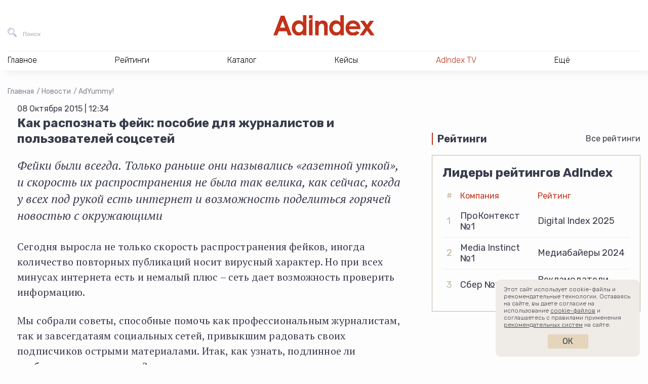

--- FILE ---
content_type: text/html; charset=UTF-8
request_url: https://adindex.ru/news/adyummy/2015/10/8/128695.phtml
body_size: 16927
content:
<!DOCTYPE html>
<html lang="ru">
<head>
    <meta charset="utf-8">
    <title>Как распознать фейк: пособие для журналистов и пользователей соцсетей | AdYummy! | Новости | AdIndex.ru</title>
    <meta name="viewport" content="width=device-width, initial-scale=1.0">
    <meta http-equiv="x-ua-compatible" content="ie=edge">
	
<meta name="description" content="Новости Бизнес СМИ AdIndex из рубрики AdYummy! — Как распознать фейк: пособие для журналистов и пользователей соцсетей — Фейки были всегда. Только раньше они назывались «газетной уткой», и скорость их распространения не была так велика, как сейчас, когда у всех под рукой…">
<meta property="og:type" content="website">
<meta property="og:site_name" content="AdIndex">
<meta property="og:title" content="Как распознать фейк: пособие для журналистов и пользователей соцсетей">
<meta property="og:description" content="Новости Бизнес СМИ AdIndex из рубрики AdYummy! — Как распознать фейк: пособие для журналистов и пользователей соцсетей — Фейки были всегда. Только раньше они назывались «газетной уткой», и скорость их распространения не была так велика, как сейчас, когда у всех под рукой…">
<meta property="og:url" content="https://adindex.ru/news/adyummy/2015/10/8/128695.phtml">
<meta property="og:locale" content="ru_RU">
<meta property="og:image" content="https://adindex.ru/assets/seo/2023_03/facebook_14.png">
<meta property="og:image:width" content="1200">
<meta property="og:image:height" content="630">

<meta property="vk:image"  content="https://adindex.ru/assets/seo/2023_03/facebook_14.png">
<meta name="twitter:card" content="summary_large_image">
<meta name="twitter:title" content="Как распознать фейк: пособие для журналистов и пользователей соцсетей">
<meta name="twitter:description" content="Новости Бизнес СМИ AdIndex из рубрики AdYummy! — Как распознать фейк: пособие для журналистов и пользователей соцсетей — Фейки были всегда. Только раньше они назывались «газетной уткой», и скорость их распространения не была так велика, как сейчас, когда у всех под рукой…">
<meta name="twitter:image:src" content="https://adindex.ru/assets/seo/2023_03/facebook_14.png">
<meta name="twitter:url" content="https://adindex.ru/news/adyummy/2015/10/8/128695.phtml">
<meta name="twitter:domain" content="adindex.ru">
<meta name="twitter:site" content="@AdIndex">
<meta name="twitter:creator" content="@AdIndex">
<link rel="image_src" href="https://adindex.ru/assets/seo/2023_03/facebook_14.png">	<link rel="shortcut icon" href="/fav.png">
    <link rel="stylesheet" href="//adindex.ru/assets/vendor/icon-awesome/css/font-awesome.min.css">
    <link rel="stylesheet" href="//adindex.ru/assets/vendor/fancybox/jquery.fancybox.min.css">
	<link rel="stylesheet" href="//adindex.ru/assets/vendor/mediaelement.7.0.5/mediaelementplayer.min.css">
    <link rel="stylesheet" href="//adindex.ru/assets/vendor/slick.1.9.0/slick/slick.min.css">
    <link rel="stylesheet" href="//adindex.ru/assets/vendor/swiper/4.5.0/swiper.min.css">
    <link rel="stylesheet" href="//adindex.ru/assets/vendor/mmenu/jquery.mmenu.all.css">
    <link rel="stylesheet" href="//adindex.ru/assets/vendor/datatables/datatables.min.css">
    <link rel="stylesheet" href="//adindex.ru/assets/vendor/simplebar/simplebar.min.css">
	<link rel="stylesheet" href="//adindex.ru/assets/css/style.min.css?v=11">
        <script src="https://yastatic.net/pcode/adfox/loader.js" crossorigin="anonymous"></script>	
	<script src="//web.webpushs.com/js/push/c2605c8cd813468c4fac6ba5904d85df_1.js" async></script>
	<meta name="article-author" content="">

	<style>
	.vk-shorts__slider img {opacity:0 !important;}
	</style>	
</head>
<body class="adindex-body">
    <div class="wrapper"> 
    		        <div class="top-place">
				


<div id="adfox_1667302004898498"></div>
<script>
    window.yaContextCb.push(()=>{
        Ya.adfoxCode.createAdaptive({
            ownerId: 371287,
            containerId: 'adfox_1667302004898498',
            params: {
                pp: 'g',
                ps: 'esjk',
                p2: 'hcct'
            }
        }, ['desktop', 'tablet', 'phone'], {
            tabletWidth: 830,
            phoneWidth: 480,
            isAutoReloads: false
        })
    })
</script>


	        </div>
                <header class="header">
            <div class="header__in">
                <div class="header__bar">
                    <button class="header__bar-search-btn header-btn header-btn_search" type="button" data-fs-modal="fs-search" title="Поиск">
                        <span class="header-btn__text">Поиск</span>
                    </button>
                    <a class="header__bar-logo" href="/" title="На главную AdIndex">
                        <img src="//adindex.ru/assets/img/logo-adindex.svg" width="365" height="72" alt="">
                        
                    </a>
                    <button class="header__bar-login-btn header-btn header-btn_login" type="button" data-fs-modal="fs-signin" title="Войти в Data Center">
                        
                    </button>
					





                    
                </div>
				 
<nav class="header__nav hnav hnav_ajax">
    <ul class="hnav__list">
        <li class="hnav__item">
            <span class="hnav__link">Главное</span>
            <div class="hnav__drop">
                <div class="hnav__drop-in">
                    <ul class="hnav__subnav">
                        <li class="hnav__subnav-item">
                            <a class="hnav__subnav-link  hnav__subnav-link_active" href="/news/" data-id="nav-news">Новости</a>
                        </li>
                        <li class="hnav__subnav-item">
                            <a class="hnav__subnav-link" href="/publication/" data-id="nav-pub">Публикации</a>
                        </li>
                        <li class="hnav__subnav-item">
                            <a class="hnav__subnav-link" href="/publication/interviews/" data-id="nav-interview">Интервью</a>
                        </li>
                        <li class="hnav__subnav-item">
                            <a class="hnav__subnav-link" href="/specprojects/" data-id="nav-specrojects">Спецпроекты</a>
                        </li>
                                                <li class="hnav__subnav-item">
                            <a class="hnav__subnav-link" href="/news/adyummy/" data-id="nav-adyummy">AdYummy!</a>
                        </li>
                        <li class="hnav__subnav-item">
                            <a class="hnav__subnav-link" href="/podcast/" data-id="nav-podcast">Подкасты</a>
                        </li>

                        <li class="hnav__subnav-item">
                            <a class="hnav__subnav-link" href="/afisha/" data-id="nav-afisha">Афиша</a>
                        </li>                        
                        
                        <li class="hnav__subnav-item">
                            <a class="hnav__subnav-link hnav__subnav-link_red hnav__subnav-link_rss" href="/news/news.rss">RSS-новости</a>
                        </li>
                    </ul>
                    <div class="hnav__content">
                    		                        <div
	                            class="js-load-menu-section"
	                            data-sections="
	                                /system/includes/blocks/news/news_block_in_menu.phtml,
	                                /system/includes/blocks/pubs/pubs_block_in_menu.phtml,
	                                /system/includes/blocks/pubs/interviews_block_in_menu.phtml,
	                                /system/includes/blocks/specproject/specprojects_block_in_menu.phtml,
	                                /system/includes/blocks/jobs/jobs_block_on_menu.phtml,
	                                /system/includes/blocks/news/document152089.phtml,
	                                /system/includes/blocks/podcast/podcast_in_menu.phtml,
	                                /system/includes/blocks/adindexprint/document153424.phtml,
	                                /system/includes/blocks/153580/document153581.phtml,
	                                /system/includes/blocks/afisha/block_in_menu.phtml
	                            ">
	                        </div>
                        	
                    </div>
                </div>
            </div>
        </li>
        <li class="hnav__item">
            <span class="hnav__link">Рейтинги</span>
			<div class="hnav__drop">
			    <div class="hnav__drop-in">
			        <ul class="hnav__subnav">
			            			                <li class="hnav__subnav-item">
			                    <a class="hnav__subnav-link hnav__subnav-link_active" href="/ratings/digital/" data-id="153360">Digital</a>
			                </li>
			            			                <li class="hnav__subnav-item">
			                    <a class="hnav__subnav-link " href="/ratings/marketing/" data-id="153370">Рекламодатели</a>
			                </li>
			            			                <li class="hnav__subnav-item">
			                    <a class="hnav__subnav-link " href="/ratings/mediaservice/" data-id="153730">Медиасервис</a>
			                </li>
			            			                <li class="hnav__subnav-item">
			                    <a class="hnav__subnav-link " href="/ratings/tech/" data-id="154042">Technology</a>
			                </li>
			            			                <li class="hnav__subnav-item">
			                    <a class="hnav__subnav-link " href="/ratings/categories/" data-id="155629">Отраслевая экспертиза</a>
			                </li>
			            			                <li class="hnav__subnav-item">
			                    <a class="hnav__subnav-link " href="/ratings/ooh_and_indoor/" data-id="156391">OOH и Indoor</a>
			                </li>
			            			                <li class="hnav__subnav-item">
			                    <a class="hnav__subnav-link " href="/ratings/btl/" data-id="156732">BTL/Event</a>
			                </li>
			            			            <li class="hnav__subnav-item">
			                <a class="hnav__subnav-link hnav__subnav-link_red" href="/ratings/">Все рейтинги</a>
			            </li>
			        </ul>
			        <div class="hnav__content">
			            				            <div
				                class="js-load-menu-section"
				                data-sections="
				                    /system/includes/blocks/rating/document153587.phtml
				                ">
				            </div>
			            			        </div>
			    </div>
			</div>
        </li>
        <li class="hnav__item">
            <span class="hnav__link">Каталог</span></span>
			<div class="hnav__drop">
			    <div class="hnav__drop-in">
			        <ul class="hnav__subnav">
				    					            <li class="hnav__subnav-item">
				                
				                <a class="hnav__subnav-link hnav__subnav-link_active" href="/catalogue/#!133691" data-id="nav-cat-133691">Рекламные услуги / ATL</a>
				            </li>
				        				            <li class="hnav__subnav-item">
				                
				                <a class="hnav__subnav-link " href="/catalogue/#!133744" data-id="nav-cat-133744">Маркетинговые услуги / BTL</a>
				            </li>
				        				            <li class="hnav__subnav-item">
				                
				                <a class="hnav__subnav-link " href="/catalogue/#!133731" data-id="nav-cat-133731">Диджитал услуги / Digital service</a>
				            </li>
				        				            <li class="hnav__subnav-item">
				                
				                <a class="hnav__subnav-link " href="/catalogue/#!133662" data-id="nav-cat-133662">Медиа / Media</a>
				            </li>
				        				            <li class="hnav__subnav-item">
				                
				                <a class="hnav__subnav-link " href="/catalogue/#!133760" data-id="nav-cat-133760">AdTech / Martech</a>
				            </li>
				        				            <li class="hnav__subnav-item">
				                
				                <a class="hnav__subnav-link " href="/catalogue/#!133680" data-id="nav-cat-133680">Другое</a>
				            </li>
				            
			        </ul>
			        <div class="hnav__content">
										            <div
				                class="js-load-menu-section"
				                data-sections="
				                    /system/includes/blocks/catalogue/catalogue_block_in_menu.phtml
				                ">
				            </div>
				        						
						<div class="hnav__content-in hnav__content-in_visible">										
							<div class="hnav__all">
							    <a class="hnav__all-link" href="/catalogue/">Каталог</a>
							</div>
						</div>
			        </div>
			    </div>
			</div>
        </li>        
        <li class="hnav__item">
            <span class="hnav__link">Кейсы</span>
			<div class="hnav__drop">
			    <div class="hnav__drop-in">
					<div class="hnav__content">
            			            				            <div
				                class="js-load-menu-section"
				                data-sections="
				                    /system/includes/blocks/case/case_block_in_menu.phtml
				                ">
				            </div>            
				        			        </div>		        
			    </div>
			</div>
        </li>
        
        
        <li class="hnav__item">
            <a class="hnav__link color-red" href="/tv/">AdIndex TV</a>
            
        </li>
        
        
        <li class="hnav__item">
            <span class="hnav__link">Ещё</span>
            <div class="hnav__drop">
                <div class="hnav__drop-in">
                    <ul class="hnav__subnav">
                        
                        <li class="hnav__subnav-item">
                            <a class="hnav__subnav-link hnav__subnav-link_active" href="/maps/" data-id="nav-other-maps">AdIndex Maps</a>
                        </li>
                        <li class="hnav__subnav-item">
                            <a class="hnav__subnav-link" href="https://adindex.city/" data-id="nav-other-city">AdIndex City Conference</a>
                        </li>
                        <li class="hnav__subnav-item">
                            <a class="hnav__subnav-link" href="https://awards.adindex.ru/" data-id="nav-other-awards">Adindex Awards</a>
                        </li>
                        <li class="hnav__subnav-item">
                            <a class="hnav__subnav-link" href="https://brandday.ru/" data-id="nav-other-brandday">День Бренда</a>
                        </li>
                        <li class="hnav__subnav-item">
                            <a class="hnav__subnav-link" href="https://digitalbrandday.ru/" data-id="nav-other-digitalbrandday">Digital Brand Day</a>
                        </li>
                        <li class="hnav__subnav-item">
                            <a class="hnav__subnav-link" href="https://volna.adindex.ru/" data-id="nav-other-volna">ВОЛНА/AdIndex</a>
                        </li>
                        <li class="hnav__subnav-item">
                            <a class="hnav__subnav-link" href="/adindex-market/" data-id="nav-market">AdIndex Market</a>
                        </li>
                    </ul>
                    <div class="hnav__content">
	                    				            <div
				                class="js-load-menu-section"
				                data-sections="
				                    /system/includes/blocks/afisha/block_in_menu.phtml,
				                    /system/includes/blocks/maps/document153420.phtml,
				                    /system/includes/blocks/events/block_in_menu.phtml,
				                    /system/includes/blocks/153580/document153581.phtml
				                ">
				            </div>
				        										
                    </div>
                </div>
            </div>
        </li>
    </ul>
    <div class="hnav__contacts">
        <a class="hnav__contacts-link" href="/contacts.phtml">Контакты</a>
        <a class="hnav__contacts-phone" href="tel:+74957894749">+7 495 789-47-49</a>
        <a class="hnav__contacts-phone" href="tel:+79096229002">+7 909 622-90-02</a>
        <a class="hnav__contacts-mail" href="mailto:info@adindex.ru">info@adindex.ru</a>
        <div class="hnav__contacts-social oursocial">
            <span class="oursocial__label">Мы в социальных сетях:</span>
            
            <a href="https://vk.com/adindex" target="_blank" class="oursocial__item oursocial__item_vk"></a>
            <a href="https://www.youtube.com/channel/UCypryNgneH_JgpXokpQLkHw" target="_blank" class="oursocial__item oursocial__item_yt"></a>
            <a href="https://telegram.me/adindex" target="_blank" class="oursocial__item oursocial__item_tg"></a>
            <a href="https://twitter.com/AdIndex" target="_blank" class="oursocial__item oursocial__item_tw"></a>
        </div>
    </div>
</nav>	
             </div>
        </header> 
				
                <main class="main "> <div class="container-fluid">
    <div class="breadcrumbs">
    	<a href="/" class="breadcrumbs__item">Главная</a>
		
			<a href="/news/" class="breadcrumbs__item">Новости</a>
		
			<a href="/news/adyummy/" class="breadcrumbs__item">AdYummy!</a>
		    </div>
		<script type="application/ld+json">
	{
	 "@context": "https://schema.org",
	 "@type": "BreadcrumbList",
	 "itemListElement":
	 [
		
			 
	  {
	   "@type": "ListItem",
	   "position": 1,
	   "item":
	   {
	    "@id": "/news/",
	    "name": "Новости"
	    }
	  },
		
			 
	  {
	   "@type": "ListItem",
	   "position": 2,
	   "item":
	   {
	    "@id": "/news/adyummy/",
	    "name": "AdYummy!"
	    }
	  },
					  {
	   "@type": "ListItem",
	   "position": 3,
	   "item":
	   {
	    "@id": "/news/adyummy/2015/10/8/128695.phtml",
	    "name": "Как распознать фейк: пособие для журналистов и пользователей соцсетей"
	    }
	  }		
	 ]
	}
	</script>    
    <div class="cont">
        <div class="cont__main">
        	<article class="news-container" data-io-article-url="https://adindex.ru/news/adyummy/2015/10/8/128695.phtml">
	            <div class="news-date">08 Октября 2015 | 12:34</div>
	            
					            
					            
	            <h1 class="page-title">Как распознать фейк: пособие для журналистов и пользователей соцсетей</h1>
	
				
	            	<p class="news-lead">Фейки были всегда. Только раньше они назывались «газетной уткой», и скорость их распространения не была так велика, как сейчас, когда у всех под рукой есть интернет и возможность поделиться горячей новостью с окружающими</p>
	            	            
	            	            
	            <div class="news-text">
<p align="justify">Сегодня выросла не только скорость распространения фейков,
иногда количество повторных публикаций носит вирусный характер. Но при всех
минусах интернета есть и немалый плюс – сеть дает возможность проверить
информацию.&nbsp;</p>
<p align="justify">Мы собрали советы, способные помочь как профессиональным
журналистам, так и завсегдатаям социальных сетей, привыкшим радовать своих
подписчиков острыми материалами. Итак, как узнать, подлинное ли сообщение вы
прочитали?</p>
<p align="justify">«Британские ученые установили» – фраза недаром стала
интернет-мемом. Огромное количество новостей начинается с предложения «По
сообщению такой-то зарубежной газеты». На недостоверность может указывать
отсутствие прямой ссылки на оригинал. Или же линк есть, но ведет на страницу
издания в целом, а не на конкретную новость. Чтобы проверить информацию, можно
найти сайт упомянутого СМИ, вбить в поиск ключевые слова и ознакомиться с
результатами. Нередко получается так, что публикация действительно была, но
вынесенная в заголовок громкой новости фраза вырвана из контекста и смысл
оригинала сильно отличается от перевода.</p>
<p align="justify">Примерно так же проверяется подлинность цитат, которые
используют как журналисты в своих статьях, так и блогеры при создании
интересных постов. Скажем, многие встречали в сети душещипательное послание
Джорджа Карлина, написанное им после смерти жены. Слова замечательные, но он их
никогда не писал – они взяты из сборника молитв, проповедей и монологов «Точно
сказанные слова» протестантского пастора Боба Мурхеда из Сиэтла. Сам же Карлин
раздраженно обозвал приписываемые ему фразы «сопливой фигней». И таких примеров
масса. Причем из-за тиражированности ложных цитат в первых строках результатов
поиска постоянно оказываются ошибочные ссылки, и недоразумения
продолжаются.</p>
<p align="justify">Необходимо проверять и подлинность фотографий. Тут фейки
бывают самых разных видов. Например, сообщение о наводнении – а в качестве
иллюстрации взято фото затопленных улиц, находившихся в другом полушарии три
года назад. Это может быть некачественная работа бильд-редактора или самого
журналиста, поставившего первую попавшуюся иллюстрацию подходящей тематики. Как
в случае с ураганом Сэнди, когда в Twitter распространялась фотография, которая
была сделана за месяц до описываемых событий.</p>
<p align="center"><img title="" border="0" hspace="0" alt=""
src="/files2/news/2015_10/128695_vo_vremja_uragana.jpg" /></p>
<p align="justify">Широко известен также случай с фейковым фото, одно время
очень популярным в сети. На картинке матадор замер посреди боя рядом с быком.
Надпись на фото гласила: «Окончание карьеры легендарного матадора Альваро
Мунеро, также известного как Эль Пиларико. Он упал в раскаянии в середине боя,
когда понял, что&nbsp;зверь не хочет с ним бороться». В действительности же на
фото изображен неизвестный человек. Вероятнее всего, фотограф запечатлел
момент, когда зверь был измучен, а матадор присел в ожидании его кончины.
Альваро Мунеро на самом деле ушел из профессии после того, как был тяжело ранен
быком и прикован к инвалидному креслу. После этого он стал яростным противником
корриды.</p>
<p align="center"><img title="" border="0" hspace="0" alt=""
src="/files2/news/2015_10/128695_matador.jpg" /></p>
<p align="justify">Существует немало ресурсов, способных помочь провести
оперативную проверку изображений на «фейковость»:</p>
<p align="justify">1.&nbsp;Findexif.com — бесплатный сервис, на который можно
загрузить фотографию или дать ссылку на нее — он определит EXIF-данные
(сведения, когда было сделано фото, каким устройством, параметры изображения,
иногда можно определить и место съемки).</p>
<p align="justify">2.&nbsp;FotoForensics — сайт, который может сделать Error
Level Analysis (ELA), то есть найти «дорисованные» или вставленные в фотографию
при редактировании фрагменты. После обработки программа выдает снимок, где
измененные области будут выделяться на фоне других. Кроме того, программа также
предоставит EXIF-данные.</p>
<p align="justify">3.&nbsp;Google Search by Image, поиск в «картинках»
«Яндекса» и программа TinEye – обратный поиск изображений, сюда можно загрузить
фото, чтобы найти его оригинальный источник и посмотреть, где оно еще
публиковалось.</p>
<p align="justify">4.&nbsp;JPEGsnoop – программа для установки на компьютер,
позволяет посмотреть метаданные не только JPEG, но и форматов AVI, DNG, PDF,
THM. Ее можно использовать для многих целей, например, она позволяет увидеть,
редактировалось ли изображение, выявить ошибки в поврежденном файле.</p>
<p align="justify">5.&nbsp;Если метаданные фотографии по каким-то причинам
недоступны, можно внимательно изучить снимок. Обычно в кадр попадает немало
деталей, способных помочь идентифицировать место и время, – страна, погода,
иногда даже сезон и другие тонкости, помогающие определить подлинность фото.
Разобраться в местоположении можно с помощью Google Maps или Panoramio.
Geofeedia – сервис, который обрабатывает посты Twitter, Flickr, YouTube,
Instagram и Picasa с использованием GPS и затем представляет их в виде коллажа.
Программа агрегирует результаты по заданному местоположению.</p>
<p align="justify">Примечательно, что поддельные фотографии могут встретиться
даже в самых авторитетных источниках, таких как Reuters. В 2006 году сотрудник
этого агентства фотограф Аднан Хаджж фальсифицировал снимки из Бейрута – города
в клубах дыма после бомбардировки израильской авиации. Когда опубликованное
фото разошлось по крупнейшим изданиям, профессиональные фотографы и блогеры
стали замечать, что снимок подвергся обработке в Photoshop. Обнаружилось, что
Хаджж позаимствовал и обработал снимок Бена Кертиса из Associated Press. И хотя
фальсификатора уволили, а снимки его удалили из банка агентства, не исключено,
что немало его произведений продолжают гулять по сети.</p>
<p align="justify">&nbsp;</p>
<p align="center">
<a href="https://twitter.com/0PI_N0L0G0/status/562410791849435136/photo/1"><img title=""
border="0" hspace="0" alt=""
src="/files2/news/2015_10/128695_pbs_twimg_com.jpg" /></a></p>
<p align="justify">&nbsp;</p>
<p align="justify">Можно также проверить личность человека, который
распространяет информацию. Для этого есть несколько различных ресурсов,
например Pipl.com – предназначен для поиска «интернет-следов» пользователя,
помогает его идентифицировать и найти фотографии. Программа производит поиск во
всех американских сетях (Facebook, LinkedIn, MySpace) – для этого нужно ввести
имя и фамилию латиницей. Особенность сервиса в том, что поиск происходит в
скрытом интернете (the deep Web), который игнорируется обычными системами.
&nbsp;Еще есть ресурс WebMii – ищет ссылку с именем человека, дает рейтинг
«веб-видимости», с помощью которого можно установить фейковые аккаунты. Для
поиска в Рунете можно использовать сервис people.yandex.ru.</p>
<p align="justify">Если не все, то хотя бы некоторые из перечисленных в этом
обзоре действий должны войти у нас в привычку,&nbsp;тогда в
интернет-пространстве станет&nbsp;гораздо легче найти правдивую информацию.</p>
<p align="justify">&nbsp;</p>
<p align="justify">В обзоре использованы материалы <a href="http://lenta.ru"
target="_blank">http://lenta.ru</a>,
<a href="http://tech.obozrevatel.com/hi-tech/49035-kak-v-internete-uznat-podlinnost-foto-i-raspoznat-fejk.htm?full=1"
target="_blank">http://tech.obozrevatel.com</a>,
<a href="http://taho.diary.ru/?comments&amp;postid=195315877&amp;htm&amp;uid=&amp;rss_signature=&amp;oam"
target="_blank">http://taho.diary.ru</a>,
<a href="http://www.bento.de/gadgets/wie-du-falschmeldungen-fakes-und-hoaxes-auf-facebook-erkennst-30052/"
target="_blank">http://www.bento.de</a>, <a href="http://fakecontrol.org/"
target="_blank">http://fakecontrol.org</a>.</p>				</div>

				
	            	<p class="news-author">Автор: Софья Морозова</p>
	            	            				
							</article>

            <section class="news-footer container-sm">
                <div class="news-footer__top">
                    <div class="news-footer__left">
                        <div class="news-footer__block">
                            <div class="news-footer__block-name">Еще материалы</div>

							
	
	
	
	
	<div class="more-articles">
					<div class="more-articles__first">
			    <a class="more-articles__first-link" href="/news/adyummy/2026/01/22/341909.phtml">«Добро пожаловать в семью!»: финны позвали Памелу Андерсон стать одной из них  </a>
			</div>
				
					<div class="more-articles__others">
			    <div class="more-articles__others-item">
			    				       		<img class="more-articles__others-img" src="/assets/seo/2026_01/facebook_341843.jpg" alt="" />
					       		
			        <a class="more-articles__others-link" href="/news/adyummy/2026/01/20/341843.phtml">Австрия закрыла свои курорты под NDA</a>
			    </div>
			    
			    			    <div class="more-articles__others-item">
			    				       		<img class="more-articles__others-img" src="/assets/seo/2026_01/facebook_341813.jpg" alt="" />
			       				        <a class="more-articles__others-link" href="/news/adyummy/2026/01/19/341813.phtml">Фаллические снеговики в Амстердаме привлекли внимание к диагностике рака яичек</a>
			    </div>
			    			</div>
			</div>



                        </div>
                    </div>

                    <div class="news-footer__right">
                        <div class="news-footer__block-name">Интересное</div>

                        <div class="interesting">
                        	                            <div class="interesting__item">
                                <a class="interesting__link" href="/news/digital/2015/10/8/128694.phtml">BuzzFeed завeл официальный русскоязычный твиттер</a>
                            </div>
                                                        
                                                        <div class="interesting__item">
                                <a class="interesting__link" href="/news/marketing/2015/10/8/128697.phtml">Discovery и НМГ закрыли сделку по созданию компании «Медиа Альянс»</a>
                            </div>
                                                    </div>

                        <div class="news-footer__block-name">Связаться с редакцией</div>

						<div class="contact-the-editorial">
    <div class="contact-the-editorial__index">
        <span class="contact-the-editorial__index-link contact-the-editorial__index-link_active" data-slide="0">Предложить новости</span>
        <span class="contact-the-editorial__index-link" data-slide="1">По рейтингам и аналитике</span>
        <span class="contact-the-editorial__index-link" data-slide="2">По партнерству и бартеру</span>
    </div>

    <div class="contact-the-editorial__slider swiper-container">
        <div class="swiper-wrapper">
            <div class="swiper-slide">
                <div class="contact-the-editorial__card">
                    <div class="contact-the-editorial__card-name">Валентина Буйлова</div>
                    <div class="contact-the-editorial__card-position">редактор новостной ленты AdIndex</div>
                    <div class="contact-the-editorial__card-description">Образование: МГУ им. М.В. Ломоносова, специальность «журналистика». Ранее работала корреспондентом утренней ленты в AdIndex, ответственным секретарем в газете «Крымская правда», редактором севастопольского филиала «Комсомольской правды».</div>
                    <div class="contact-the-editorial__card-email">
                        <a class="our-telegram-channels__card-link" href="mailto:valbe@adindex.ru">valbe@adindex.ru</a>
                    </div>
                </div>
            </div>
            <div class="swiper-slide">
                <div class="contact-the-editorial__card">
                    <div class="contact-the-editorial__card-name">Вероника Пенкина</div>
                    <div class="contact-the-editorial__card-position">менеджер отдела исследований AdIndex</div>
                    <div class="contact-the-editorial__card-description">Образование: НИУ ВШЭ по программе «Социология», специализация – «Экономическая социология». До AdIndex работала в Data Insight на позиции аналитика-исследователя.</div>
                    <div class="contact-the-editorial__card-email">
                        <a class="our-telegram-channels__card-link" href="mailto:research@adindex.ru">research@adindex.ru</a>
                    </div>
                </div>
            </div>
            <div class="swiper-slide">
                <div class="contact-the-editorial__card">
                    <div class="contact-the-editorial__card-name">Ярослав Макаров</div>
                    <div class="contact-the-editorial__card-position">директор по маркетингу и развитию</div>
                    <div class="contact-the-editorial__card-description">Ярослав более 8 лет работает в AdIndex. Сейчас он отвечает за работу с информационными партнерами, поддержку наших мероприятий и продвижение AdIndex как бренда.</div>
                    <div class="contact-the-editorial__card-email">
                        <a class="our-telegram-channels__card-link" href="mailto:pr@adindex.ru">pr@adindex.ru</a>
                    </div>
                </div>
            </div>
        </div>
    </div>
</div>
                        <div class="social-share">
                            <div class="ya-share2" data-bare data-services="vkontakte,telegram,twitter"></div>
                        </div>
                    </div>
                </div>

                <div class="news-footer__channels">
					<div class="carousel">
    <div class="carousel__header">
        <div class="carousel__name news-footer__block-name">Подписывайтесь на наши каналы</div>

        <div class="carousel__arrows">
            <button class="carousel__arrows-arrow carousel__arrows-arrow_prev" type="button" data-svg-sprite="/assets/img/sprite.svg#carousel-arrow-left"></button>
            <button class="carousel__arrows-arrow carousel__arrows-arrow_next" type="button" data-svg-sprite="/assets/img/sprite.svg#carousel-arrow-right"></button>
        </div>
    </div>

    <div class="carousel__slider swiper-container">
        <div class="carousel__wrapper swiper-wrapper">
            <div class="carousel__wrapper-slide swiper-slide">
                <a class="our-telegram-channels-card" href="https://t.me/adindex" target="_blank">
                    <div class="our-telegram-channels-card__info">
                        
                        <div class="our-telegram-channels-card__description">Весь мир маркетинга в&nbsp;одном медиа</div>
                    </div>
                    <div class="our-telegram-channels-card__img" style="background-image: url(/assets/img/tlg-logo-v3-AdIndex.png)"></div>
                </a>
            </div>
            <div class="carousel__wrapper-slide swiper-slide">
                <a class="our-telegram-channels-card" href="https://t.me/morejobs" target="_blank">
                    <div class="our-telegram-channels-card__info">
                        
                        <div class="our-telegram-channels-card__description">Канал о&nbsp;работе в&nbsp;маркетинге и&nbsp;рекламе</div>
                    </div>
                    <div class="our-telegram-channels-card__img" style="background-image: url(/assets/img/tlg-logo-v3-morejobs.png)"></div>
                </a>
            </div>
            <div class="carousel__wrapper-slide swiper-slide">
                <a class="our-telegram-channels-card" href="https://t.me/AdYummy" target="_blank">
                    <div class="our-telegram-channels-card__info">
                        
                        <div class="our-telegram-channels-card__description">Креативный канал о&nbsp;поиске идей иинсайтов</div>
                    </div>
                    <div class="our-telegram-channels-card__img" style="background-image: url(/assets/img/tlg-logo-v3-AdYummy.png)"></div>
                </a>
            </div>
            <div class="carousel__wrapper-slide swiper-slide">
                <a class="our-telegram-channels-card" href="https://t.me/adindex_live" target="_blank">
                    <div class="our-telegram-channels-card__info">
                        
                        <div class="our-telegram-channels-card__description">Новости и&nbsp;контент про&nbsp;финтех, AdTech, MarTech, IT события и&nbsp;глобальную техническую революцию</div>
                    </div>
                    <div class="our-telegram-channels-card__img" style="background-image: url(/assets/img/tlg-logo-v3-adindex_live.png)"></div>
                </a>
            </div>
            <div class="carousel__wrapper-slide swiper-slide">
                <a class="our-telegram-channels-card" href="https://t.me/prezappt" target="_blank">
                    <div class="our-telegram-channels-card__info">
                        
                        <div class="our-telegram-channels-card__description">Канал полезных презентаций для&nbsp;бизнеса и&nbsp;аналитиков</div>
                    </div>
                    <div class="our-telegram-channels-card__img" style="background-image: url(/assets/img/tlg-logo-v3-prezappt.png)"></div>
                </a>
            </div>
            <div class="carousel__wrapper-slide swiper-slide">
                <a class="our-telegram-channels-card" href="https://t.me/cases_adindex" target="_blank">
                    <div class="our-telegram-channels-card__info">
                        
                        <div class="our-telegram-channels-card__description">Канал, в&nbsp;котором публикуются самые интересные и&nbsp;актуальные кейсы в&nbsp;маркетинге, рекламе, PR, digital и&nbsp;технологиях</div>
                    </div>
                    <div class="our-telegram-channels-card__img" style="background-image: url(/assets/img/tlg-logo-v3-cases_adindex.png)"></div>
                </a>
            </div>
            <div class="carousel__wrapper-slide swiper-slide">
                <a class="our-telegram-channels-card" href="https://t.me/trajectoriya" target="_blank">
                    <div class="our-telegram-channels-card__info">
                        
                        <div class="our-telegram-channels-card__description">Медиапроект для всех, кто&nbsp;стремится профессионально развиваться в&nbsp;рекламе и&nbsp;маркетинге</div>
                    </div>
                    <div class="our-telegram-channels-card__img" style="background-image: url(/assets/img/tlg-logo-v3-trajectoriya.png)"></div>
                </a>
            </div>
            <div class="carousel__wrapper-slide swiper-slide">
                <a class="our-telegram-channels-card" href="https://t.me/volna_adindex" target="_blank">
                    <div class="our-telegram-channels-card__info">
                        
                        <div class="our-telegram-channels-card__description">Образовательный проект для&nbsp;рекламщиков, маркетологов, PR- и&nbsp;digital-специалистов, которые хотят вырасти в&nbsp;профессии</div>
                    </div>
                    <div class="our-telegram-channels-card__img" style="background-image: url(/assets/img/tlg-logo-v3-volna_adindex.png)"></div>
                </a>
            </div>
            <div class="carousel__wrapper-slide swiper-slide">
                <a class="our-telegram-channels-card" href="https://t.me/adindex_tv" target="_blank">
                    <div class="our-telegram-channels-card__info">
                        
                        <div class="our-telegram-channels-card__description">О рекламе, маркетинге, бизнесе и&nbsp;идеях в&nbsp;формате видео</div>
                    </div>
                    <div class="our-telegram-channels-card__img" style="background-image: url(/assets/img/tlg-logo-v3-adindex_tv.png)"></div>
                </a>
            </div>
        </div>
    </div>
</div>                </div>

                <div class="news-footer__aggr">
                    <div class="carousel">
                        <div class="carousel__header">
                            <div class="carousel__name news-footer__block-name"><div class="smi2-logo"></div></div>

                            <div class="carousel__arrows">
                                <button class="carousel__arrows-arrow carousel__arrows-arrow_prev" type="button" data-svg-sprite="/assets/img/sprite.svg#carousel-arrow-left"></button>
                                <button class="carousel__arrows-arrow carousel__arrows-arrow_next" type="button" data-svg-sprite="/assets/img/sprite.svg#carousel-arrow-right"></button>
                            </div>
                        </div>

                        <div class="carousel__slider swiper-container">
                            <div class="carousel__wrapper swiper-wrapper js-carousel-smi2" data-count="6" data-url="//smi2.ru/data/js/96530.js"></div>
                        </div>
                    </div>
                </div>
            </section>
            
			<div class="news-bot">
	


<div id="adfox_161357507726892008"></div>
<script>
    window.Ya.adfoxCode.create({
        ownerId: 371287,
        containerId: 'adfox_161357507726892008',
        params: {
            pp: 'g',
            ps: 'esjk',
            p2: 'hcjq'
        }
    });
</script>	
	
</div>            

			
        </div>
        
	        <div class="cont__aside">
				<div class="row">
    <div class="col-xl-12 col-lg-4">
		<div class="brns">
			<div class="brns__item">
				

<div id="adfox_166730218992816546"></div>
<script>
    window.yaContextCb.push(()=>{
        Ya.adfoxCode.createAdaptive({
            ownerId: 371287,
            containerId: 'adfox_166730218992816546',
            params: {
                pp: 'g',
                ps: 'esjk',
                p2: 'hcjk'
            }
        }, ['desktop', 'tablet', 'phone'], {
            tabletWidth: 830,
            phoneWidth: 480,
            isAutoReloads: false
        })
    })
</script>			</div>
			<div class="brns__item">
				
<div id="adfox_161303586702157806"></div>
<script>
	var afData;
    window.Ya.adfoxCode.create({
        ownerId: 371287,
        containerId: 'adfox_161303586702157806',
        params: {
            pp: 'g',
            ps: 'esjk',
            p2: 'hcjj'
        },
        onLoad: function(data) {
      		afData = data;
        },
        onRender: function() {
        	if (1 && afData && afData.bundleName === 'banner.video') {
        		var container = document.querySelector('#adfox_161303586702157806');
        		var video = container.querySelector('video');
        		var videoContainer = video.parentNode.parentNode;
        		container.style.opacity = 0;
        		        	
        		setTimeout(function() {
	        		videoContainer.style.width = container.getBoundingClientRect().width + 'px';
	        		videoContainer.style.height = 'auto';        		
	        		video.style.width = '100%';
	        		video.style.height = 'auto';
	        		video.style.maxHeight = '100%';
	        		container.style.opacity = 1;
        		}, 1000);
        	}
        }
    });
</script>
			</div>
		</div>
    </div>

    

    <div class="col-xl-12 col-lg-4 mt-5">
			<div class="home-block">
	    <div class="home-block__header">
	        <div class="home-block__name">Рейтинги</div>
	        <div class="home-block__all"><a href="/ratings/">Все рейтинги</a></div>
	    </div>
	    <div class="home-block__body">
	        <div class="ratings-block">
	            <div class="ratings-block__title">Лидеры рейтингов AdIndex</div>
	            <table class="ratings-block__table">
	                <thead>
	                    <tr>
	                        <th>#</th>
	                        	                        	                        		                        										<th>Компания</th>
																									                        		                        										<th>Рейтинг</th>
																									                        		                        									                        		                        									                        		                        								 
	                    </tr>
	                </thead>
	                <tbody>
	                		                			                				                        	                        		                        				                        	                				                        	                        		                        				                        	                			                					                    <tr>
				                    <td>1</td>
			                        			                        							                <td>ПроКонтекст №1</td>
			                        			                        							                <td>Digital Index 2025</td>
			                        			                    </tr>
		                    	                    	                			                				                        	                        		                        				                        	                				                        	                        		                        				                        	                			                					                    <tr>
				                    <td>2</td>
			                        			                        							                <td>Media Instinct №1</td>
			                        			                        							                <td>Медиабайеры 2024</td>
			                        			                    </tr>
		                    	                    	                			                				                        	                        		                        				                        	                				                        	                        		                        				                        	                			                					                    <tr>
				                    <td>3</td>
			                        			                        							                <td>Сбер №1</td>
			                        			                        							                <td>Рекламодатели 2024</td>
			                        			                    </tr>
		                    	                    	                			                				                        	                        		                				                        	                        		                			                			                    	                			                				                        	                        		                				                        	                        		                			                			                    	                </tbody>
	            </table>
	        </div>
	
	    </div>
	</div>
    </div>
</div>			</div>
		    </div>
    
	    
</div>
    </main> 
    <footer class="footer">
        <div class="container-fluid">
            <div class="row">
                <div class="col-xl-3 col-lg-4 col-sm-12">
                    <div class="row">
                        <div class="col-lg-12  col-sm-6">
                            <a class="footer__logo" href="/" title="На главную AdIndex">
                            	<img src="//adindex.ru/assets/img/logo-adindex.svg" width="100" height="30" alt="">
                                
                            </a>
                        </div>
                        <div class="col-lg-12  col-sm-6">
                            <div class="footer__copyright mb-4">
								© Сетевое издание AdIndex.ru 2026								<br><a href="/conditions.phtml" class="text-nowrap">Условия перепубликации</a>
                                <br><a href="https://rkn.gov.ru/mass-communications/reestr/media/?id=617371" rel="nofollow noreferrer noopener" target="_blank">
                                	Решение Федеральной службы по надзору в сфере связи, информационных технологий и массовых коммуникаций (Роскомнадзор) от 07 марта 2017 года. ЭЛ № ФС 77 - 68950
									<br>Учредитель: ООО "А.А.И."
									<br>Главный редактор: Эшназарова Татьяна Азаматовна
								</a>
                                <br><a rel="nofollow" href="/certificate-of-the-media.phtml">Вся информация о лицензии СМИ</a>
                                <br><a rel="nofollow" href="/privacy-policy.phtml" class="text-nowrap">Политика конфиденциальности</a>
                                <br><a rel="nofollow" href="/legal-rules.phtml" class="text-nowrap">Пользовательское соглашение</a>
                                <br><a rel="nofollow" href="/_files/personal-data-1.pdf" target="_blank">Положение об обработке персональных данных</a>
                                <br><a rel="nofollow" href="/_files/personal-data-2.pdf" target="_blank">Согласие на обработку персональных данных</a>
                                <br><a href="/_files/recs.pdf" rel="nofollow noreferrer noopener" target="_blank">
                                	На сайте AdIndex.ru применяются рекомендательные технологии (информационные технологии предоставления информации на основе сбора, систематизации и анализа сведений,
                                	относящихся к предпочтениям пользователей сети «Интернет», находящихся на территории Российской Федерации). Подробная информация
									
								</a>
                            </div>
							<div class="footer__agelimit"></div>
                        </div>
                    </div>
                </div>
                <div class="col-xl col-lg-4 col-sm-6">
                    <div class="footer__section-title">Меню</div>
                    <ul class="footer__nav-list">
                        <li>
                        	<a href="/about.phtml">О проекте</a>
                        </li>
                        <li>
                        	<a href="/adv.phtml">Реклама на сайте</a>
                        </li>
                        <li>
                        	<a href="/partners.phtml">Партнеры</a>
                        </li>
                        <li>
                        	<a href="/catalogue/">Каталог</a>
                        </li>
                        <li>
                        	<a href="/news/all.phtml">Новости</a>
                        </li>
                    </ul>
                </div>
                <div class="col-xl col-lg-4 col-sm-6">
                    <div class="footer__section-title">Наши продукты</div>
                    <ul class="footer__nav-list">
                        <li>
                        	<a href="/ratings/">Рейтинги</a>
                        </li>
                        <li>
                        	<a href="/adindex_print_edition/">Adindex Print Edition</a>
                        </li>
                        <li>
                        	<a href="/adindex-market/">Adindex Market</a>
                        </li>
                        <li>
                        	<a href="/maps/">Adindex Maps</a>
                        </li>
                    </ul>
                </div>
                <div class="col-xl col-lg-9 col-md-9">
                    <div class="footer__section-title">Мы на связи</div>
			        <ul class="footer__nav-list row">
			            <li class="col-xl-12 col-sm-4">
			                <a class="footer__nav-link footer__nav-link_contacts" href="/contacts.phtml">Контакты</a>
			            </li>
			            <li class="col-xl-12 col-sm-4">
			                <a class="footer__nav-link footer__nav-link_rss" href="/news/news.rss">RSS</a>
			            </li>
			            <li class="col-xl-12 col-sm-4">
			                <a class="footer__nav-link footer__nav-link_telegram" href="https://telegram.me/adindex" target="_blank" rel="nofollow noopener">Telegram</a>
			            </li>
			            <li class="col-xl-12 col-sm-4">
			                <a class="footer__nav-link footer__nav-link_vkontakte" href="https://vk.com/adindex" target="_blank" rel="nofollow noopener">ВКонтакте</a>
			            </li>
			            <li class="col-xl-12 col-sm-4">
			                <a class="footer__nav-link footer__nav-link_odnoklassniki" href="https://ok.ru/adindex.ru" target="_blank" rel="nofollow noopener">Одноклассники</a>
			            </li>
			            <li class="col-xl-12 col-sm-4">
			                <a class="footer__nav-link footer__nav-link_rutube" href="https://rutube.ru/channel/23491481/" target="_blank" rel="nofollow noopener">Rutube</a>
			            </li>
			            
			            <li class="col-xl-12 col-sm-4">
			                <a class="footer__nav-link footer__nav-link_email" href="mailto:info@adindex.ru">info@adindex.ru</a>
			            </li>
			        </ul>
                </div>
                
            </div>
        </div>
    </footer>
	<div class="counters">
	<!-- Rating@Mail.ru logo -->
	<a href="http://top.mail.ru/jump?from=1547148">
		<img src="//top-fwz1.mail.ru/counter?id=1547148;t=479;l=1" 	style="border:0;" height="31" width="88" alt="–ейтинг@Mail.ru" />
	</a>
	<!-- //Rating@Mail.ru logo -->
<!--LiveInternet logo--><a href="https://www.liveinternet.ru/click"
target="_blank"><img src="https://counter.yadro.ru/logo?44.6"
title="LiveInternet"
alt="" style="border:0" width="31" height="31"/></a><!--/LiveInternet-->
</div>
    

	

	<div class="mobile-bar mm-sticky">
    <div class="mobile-bar__in">
        <a class="mobile-bar__logo" href="/">
            
			<img src="//adindex.ru/assets/img/logo-adindex.svg" alt="">
        </a>
        <div class="mobile-bar__btns">
			<a class="mobile-bar__btns-item mobile-bar__btns-item_search" href="/search/"></a>
            <button class="mobile-bar__btns-item mobile-bar__btns-item_menu js-open-mobile-menu" type="button"></button>
			            
            
        </div>
    </div>
</div>
<div hidden>
    <div class="js-mobile-menu">
		<ul>
            <li>
                <a href="/">На главную</a>
            </li>				
		    <li>
		        <span>Главное</span>
		        <ul>
		            <li>
		                <a href="/news/">Новости</a>
		            </li>
		            <li>
		                <a href="/publication/">Публикации</a>
		            </li>
		            <li>
		                <a href="/publication/interviews/">Интервью</a>
		            </li>
		            <li>
		                <a href="/specprojects/">Спецпроекты</a>
		            </li>
		            		            <li>
		                <a href="/news/adyummy/">AdYummy!</a>
		            </li>
		            <li>
		                <a href="/podcast/">Подкасты</a>
		            </li>
		            <li>
		                <a href="/afisha/">Афиша</a>
		            </li>
		            
		            <li>
		                <a href="/news/news.rss">RSS-новости</a>
		            </li>
		        </ul>
		    </li>
		    <li>
		        
		        <span>Рейтинги</span>
				<ul>
		            		                <li>
		                    <a href="/ratings/digital/">Digital</a>
		                </li>
		            		                <li>
		                    <a href="/ratings/marketing/">Рекламодатели</a>
		                </li>
		            		                <li>
		                    <a href="/ratings/mediaservice/">Медиасервис</a>
		                </li>
		            		                <li>
		                    <a href="/ratings/tech/">Technology</a>
		                </li>
		            		                <li>
		                    <a href="/ratings/categories/">Отраслевая экспертиза</a>
		                </li>
		            		                <li>
		                    <a href="/ratings/ooh_and_indoor/">OOH и Indoor</a>
		                </li>
		            		                <li>
		                    <a href="/ratings/btl/">BTL/Event</a>
		                </li>
		                			</ul>										        
		    </li>
		    <li>
		        <a href="/catalogue/">Каталог</a>
		    </li>
		    <li>
		        <a href="/case/">Кейсы</a>
		    </li>
		    
		    <li>
		    <a class="color-red" href="/tv/">AdIndex TV</a>
		        										        
		    </li>
		    <li>
		        <span>Ещё</span>
		        <ul>
			        <li>
			            <a href="/afisha/">Календарь событий</a>
			        </li>
			        
			        <li>
			            <a href="/maps/">AdIndex Maps</a>
			        </li>
			        
			        			        	<li>
			        		<a href="/events/city/2025/">AdIndex City Conference</a>

			        		<ul>
			                    			                        <li>
			                        	<a href="/events/city/2025/">2025</a>
			                        </li>
		    								                        <li>
			                        	<a href="/events/city/2024/">2024</a>
			                        </li>
		    								                        <li>
			                        	<a href="/events/city/2023/">2023</a>
			                        </li>
		    								                        <li>
			                        	<a href="/events/city/2022/">2022</a>
			                        </li>
		    								                        <li>
			                        	<a href="/events/city/2021/">2021</a>
			                        </li>
		    								                        <li>
			                        	<a href="/events/city/2020/">2020</a>
			                        </li>
		    								                        <li>
			                        	<a href="/events/city/2019/">2019</a>
			                        </li>
		    								                        <li>
			                        	<a href="/events/city/2018/">2018</a>
			                        </li>
		    								                        <li>
			                        	<a href="/events/city/2017/">2017</a>
			                        </li>
		    								        		
	    					</ul>			        		
			        	</li>
			        			        
			        			        	<li>
			        		<a href="/events/awards/2025/">Adindex Awards</a>

			        		<ul>
			                    			                        <li>
			                        	<a href="/events/awards/2025/">2025</a>
			                        </li>
		    								                        <li>
			                        	<a href="/events/awards/2024/">2024</a>
			                        </li>
		    								                        <li>
			                        	<a href="/events/awards/2023/">2023</a>
			                        </li>
		    								                        <li>
			                        	<a href="/events/awards/2022/">2022</a>
			                        </li>
		    								                        <li>
			                        	<a href="/events/awards/2021/">2021</a>
			                        </li>
		    								                        <li>
			                        	<a href="/events/awards/2020/">2020</a>
			                        </li>
		    								                        <li>
			                        	<a href="/events/awards/2019/">2019</a>
			                        </li>
		    								        		
	    					</ul>			        		
			        	</li>
			        			        			        
			        			        	<li>
			        		<a href="/events/brandday/2025/">День Бренда</a>

			        		<ul>
			                    			                        <li>
			                        	<a href="/events/brandday/2025/">2025</a>
			                        </li>
		    								                        <li>
			                        	<a href="/events/brandday/2024/">2024</a>
			                        </li>
		    								                        <li>
			                        	<a href="/events/brandday/2023/">2023</a>
			                        </li>
		    								                        <li>
			                        	<a href="/events/brandday/2022/">2022</a>
			                        </li>
		    								                        <li>
			                        	<a href="/events/brandday/2021/">2021</a>
			                        </li>
		    								                        <li>
			                        	<a href="/events/brandday/2020/">2020</a>
			                        </li>
		    								                        <li>
			                        	<a href="/events/brandday/2018/">2018</a>
			                        </li>
		    								        		
	    					</ul>			        		
		        		</li>
			        			        
			        			        	<li>
			        		<a href="/events/digitalbrandday/2025/">Digital Brand Day</a>
			        		
			        		<ul>
			                    			                        <li>
			                        	<a href="/events/digitalbrandday/2025/">2025</a>
			                        </li>
		    								                        <li>
			                        	<a href="/events/digitalbrandday/2024/">2024</a>
			                        </li>
		    								                        <li>
			                        	<a href="/events/digitalbrandday/2023/">2023</a>
			                        </li>
		    								                        <li>
			                        	<a href="/events/digitalbrandday/2022/">2022</a>
			                        </li>
		    								                        <li>
			                        	<a href="/events/digitalbrandday/2021/">2021</a>
			                        </li>
		    								                        <li>
			                        	<a href="/events/digitalbrandday/2020-2/">2020-2</a>
			                        </li>
		    								                        <li>
			                        	<a href="/events/digitalbrandday/2020/">2020</a>
			                        </li>
		    								        		
	    					</ul>
			        	</li>
			        			        
			        <li>
			            <a href="https://volna.adindex.ru/" target="_blank">ВОЛНА/AdIndex</a>
			        </li>					        
		        </ul>
		    </li>				    
		    <li>
		        <a href="/contacts.phtml">Контакты</a>
		    </li>
		</ul>
    </div>
    <div class="mobile-menu-scl">
        
        <a href="https://vk.com/adindex" class="mobile-menu-scl__item mobile-menu-scl__item_vk"></a>
        <a href="https://twitter.com/AdIndex" class="mobile-menu-scl__item mobile-menu-scl__item_tw"></a>
        <a href="https://telegram.me/adindex" class="mobile-menu-scl__item mobile-menu-scl__item_tg"></a>
        <a href="mailto:help@adindex.ru" class="mobile-menu-scl__item mobile-menu-scl__item_mail"></a>
    </div>
</div>    <div class="PUBnr-over PUBnr-over_transparent" onclick="closePUBnr();"></div>
    <div class="PUBnr">
    	
		    <div id="adfox_162427542731174528"></div>
							
                <button class="PUBnr__close" title="Закрыть" onclick="closePUBnr();" type="button"><svg viewBox="0 0 32 32"><path d="M10,10 L22,22 M22,10 L10,22"></path></svg></button>
    </div>
	
    <script>
    	var isPUBnrOn = true;
        var PUBnrOpenTimeOut = 1;
        var PUBnrCloseTimeOut = 20;
        var PUBnrNumberOfShowing = 5;
        var PUBnrShowInterval = 1;
        var PUBnrCookieId = '2918821694441550';
    </script>






		<div class="fullscreen-modal" id="fs-search">
		    <div class="fullscreen-modal__in">
		        <div class="fullscreen-modal__content">
		            <form class="search-form" action="/search/">
		                <input class="search-form__text" type="text" name="search" placeholder="Поиск по AdIndex">
						<input type="hidden" name="index[]" value="news">
						<input type="hidden" name="index[]" value="publications">
						<input type="hidden" name="index[]" value="maps">
						<input type="hidden" name="index[]" value="tv">
						<input type="hidden" name="index[]" value="specprojects">
						<input type="hidden" name="index[]" value="cases">
						<input type="hidden" name="index[]" value="catalog">
						<input type="hidden" name="index[]" value="ratings">
						<input type="hidden" name="index[]" value="calendar">
						<input type="hidden" name="index[]" value="podcasts">
						<input type="hidden" name="index[]" value="journals">
						<input type="hidden" name="sort" value="date">	            
		                <button class="search-form__btn" type="button"></button>
		            </form>
		        </div>
		    </div>
		    <button class="fullscreen-modal__close" type="button"></button>
		</div>	
		
		<!--noindex-->
    <div class="cookies-accept">
        <div class="cookies-accept__text">
        	Этот сайт использует cookie-файлы и рекомендательные технологии. Оставаясь на сайте, вы даете согласие на использование <a href="https://adindex.ru/_files/cookies.pdf" target="_blank">cookie-файлов</a> и соглашаетесь с правилами применения <a href="https://adindex.ru/_files/recs.pdf" target="_blank">рекомендательных систем</a> на сайте.
        </div>
        <div class="cookies-accept__btn">
            <button class="cookies-accept__btn-ok" type="button">Ок</button>
        </div>
    </div>
    <!--/noindex-->		
	
</div> 
<script>
var cdnDomain = '//adindex.ru';
</script>

<script src="//adindex.ru/assets/vendor/jquery/jquery-3.6.4.min.js"></script>
<script src="//adindex.ru/assets/vendor/fancybox/jquery.fancybox.min.js"></script>
<script src="//adindex.ru/assets/vendor/mediaelement.7.0.5/mediaelement-and-player.min.js"></script>
<script src="//adindex.ru/assets/vendor/mediaelement.7.0.5/ru.min.js"></script>
<script src="//adindex.ru/assets/vendor/mediaelement.7.0.5/speed.min.js"></script>
<script src="//adindex.ru/assets/vendor/mediaelement.7.0.5/speed-i18n.min.js"></script>
<script src="//adindex.ru/assets/vendor/slick.1.9.0/slick/slick.min.js"></script>
<script src="//adindex.ru/assets/vendor/swiper/4.5.0/swiper.min.js"></script>    
<script src="//adindex.ru/assets/vendor/mmenu/jquery.mmenu.all.js"></script>
<script src="//adindex.ru/assets/vendor/flatpickr/flatpickr.js"></script>
<script src="//adindex.ru/assets/vendor/flatpickr/ru.js"></script>
<script src="//adindex.ru/assets/vendor/datatables/datatables.min.js"></script>
<script src="//adindex.ru/assets/vendor/simplebar/simplebar.min.js"></script>
<script src="//adindex.ru/assets/vendor/masonry/masonry.pkgd.min.js"></script>
<script src="//adindex.ru/assets/vendor/imagesloaded.pkgd.min.js"></script>
<script src="//adindex.ru/assets/vendor/moment.2.29.4.min.js"></script>
<script src="//adindex.ru/assets/vendor/js.cookie.min.js"></script>
<script src="//adindex.ru/assets/vendor/mark.min.js"></script>
<script src="//adindex.ru/assets/js/common.min.js?v=1"></script>


	   			<script>
	   				if (window.Ya && window.Ya.adfoxCode) {
					    window.Ya.adfoxCode.create({
					        ownerId: 371287,
					        containerId: 'adfox_162427542731174528',
					        params: {
					            pp: 'g',
					            ps: 'esjk',
					            p2: 'hfvj'
					        },		        
			                onRender: function() {
			                	showPUBrn();
			                }
					    });	   				
	   				}
				</script>
			
<script src="//yastatic.net/share2/share.js"></script>

<!-- Yandex.Metrika counter -->
<script type="text/javascript" >
   (function(m,e,t,r,i,k,a){m[i]=m[i]||function(){(m[i].a=m[i].a||[]).push(arguments)};
   m[i].l=1*new Date();k=e.createElement(t),a=e.getElementsByTagName(t)[0],k.async=1,k.src=r,a.parentNode.insertBefore(k,a)})
   (window, document, "script", "https://mc.yandex.ru/metrika/tag.js", "ym");

   ym(22386646, "init", {
        clickmap:true,
        trackLinks:true,
        accurateTrackBounce:true,
        webvisor:true,
        trackHash:true
   });
</script>
<noscript><div><img src="https://mc.yandex.ru/watch/22386646" style="position:absolute; left:-9999px;" alt="" /></div></noscript>
<!-- /Yandex.Metrika counter -->





<!-- Rating@Mail.ru counter -->
<script type="text/javascript">
var _tmr = window._tmr || (window._tmr = []);
_tmr.push({id: "1547148", type: "pageView", start: (new Date()).getTime()});
(function (d, w, id) {
  if (d.getElementById(id)) return;
  var ts = d.createElement("script"); ts.type = "text/javascript"; ts.async = true; ts.id = id;
  ts.src = (d.location.protocol == "https:" ? "https:" : "http:") + "//top-fwz1.mail.ru/js/code.js";
  var f = function () {var s = d.getElementsByTagName("script")[0]; s.parentNode.insertBefore(ts, s);};
  if (w.opera == "[object Opera]") { d.addEventListener("DOMContentLoaded", f, false); } else { f(); }
})(document, window, "topmailru-code");
</script>
<noscript>
	<div style="position:absolute;left:-10000px;">
		<img src="//top-fwz1.mail.ru/counter?id=1547148;js=na" style="border:0;" height="1" width="1" alt="–ейтинг@Mail.ru" />
	</div>
</noscript>
<!-- //Rating@Mail.ru counter -->
			
<script type="text/javascript">
var _top100q = _top100q || [];
_top100q.push(["setAccount", "924869"]); 
_top100q.push(["trackPageviewByLogo", document.getElementById('top100counter')]);
(function(){
 var top100 = document.createElement("script"); top100.type = "text/javascript";
 top100.async = true;
 top100.src = ("https:" == document.location.protocol ? "https:" : "http:") + "//st.top100.ru/top100/top100.js";
 var s = document.getElementsByTagName("script")[0]; s.parentNode.insertBefore(top100, s);
})();
</script>

<!--LiveInternet counter--><script>
new Image().src = "https://counter.yadro.ru/hit?r"+
escape(document.referrer)+((typeof(screen)=="undefined")?"":
";s"+screen.width+"*"+screen.height+"*"+(screen.colorDepth?
screen.colorDepth:screen.pixelDepth))+";u"+escape(document.URL)+
";h"+escape(document.title.substring(0,150))+
";"+Math.random();</script><!--/LiveInternet-->
<script src="https://www.google.com/recaptcha/api.js?render=6Lc5HXwjAAAAALuIPNB4xap595GMxAj_wv_hgIcO"></script>
<script>
	const style = document.createElement('style')
	style.textContent = '.grecaptcha-badge { visibility: hidden; }'
	document.head.appendChild(style)
	
    grecaptcha.ready(() => {
        grecaptcha.execute('6Lc5HXwjAAAAALuIPNB4xap595GMxAj_wv_hgIcO', {
            action: 'submit'
        }).then(token => {
			const appendTokenInput = (formEl, className) => {
        		const recaptchaTokenInput = document.createElement('input')
        		recaptchaTokenInput.value = token
        		recaptchaTokenInput.name = 'recaptcha-token'
        		recaptchaTokenInput.className = className
        		recaptchaTokenInput.type = 'hidden'
        		formEl.appendChild(recaptchaTokenInput)			
			}
			
			const appendRules = (formEl, className) => {
        		const recaptchaText = document.createElement('div')
        		recaptchaText.className = className
        		recaptchaText.innerHTML = '<!--noindex-->Этот сайт защищен reCAPTCHA и&nbsp;к&nbsp;нему применяются <a href="https://policies.google.com/privacy" target="_blank" rel="nofollow">Политика конфиденциальности</a> и&nbsp;<a href="https://policies.google.com/terms" target="_blank" rel="nofollow">Условия предоставления услуг</a>&nbsp;Google.<!--/noindex-->'
        		formEl.appendChild(recaptchaText)		
			}			
        
        	document.querySelectorAll('.form').forEach(form => {
        		appendRules(form, 'form__notes form__notes_center form__notes_bottom')
        		appendTokenInput(form, 'form__field')
        	})
        	
        	document.querySelectorAll('.subscribe').forEach(form => {
        		appendRules(form, 'subscribe__notes')
        		appendTokenInput(form, 'subscribe__field')
        	})
        })
    })
</script>
</body>
</html>


--- FILE ---
content_type: text/html; charset=utf-8
request_url: https://www.google.com/recaptcha/api2/anchor?ar=1&k=6Lc5HXwjAAAAALuIPNB4xap595GMxAj_wv_hgIcO&co=aHR0cHM6Ly9hZGluZGV4LnJ1OjQ0Mw..&hl=en&v=PoyoqOPhxBO7pBk68S4YbpHZ&size=invisible&anchor-ms=20000&execute-ms=30000&cb=860s4dwc75h0
body_size: 48801
content:
<!DOCTYPE HTML><html dir="ltr" lang="en"><head><meta http-equiv="Content-Type" content="text/html; charset=UTF-8">
<meta http-equiv="X-UA-Compatible" content="IE=edge">
<title>reCAPTCHA</title>
<style type="text/css">
/* cyrillic-ext */
@font-face {
  font-family: 'Roboto';
  font-style: normal;
  font-weight: 400;
  font-stretch: 100%;
  src: url(//fonts.gstatic.com/s/roboto/v48/KFO7CnqEu92Fr1ME7kSn66aGLdTylUAMa3GUBHMdazTgWw.woff2) format('woff2');
  unicode-range: U+0460-052F, U+1C80-1C8A, U+20B4, U+2DE0-2DFF, U+A640-A69F, U+FE2E-FE2F;
}
/* cyrillic */
@font-face {
  font-family: 'Roboto';
  font-style: normal;
  font-weight: 400;
  font-stretch: 100%;
  src: url(//fonts.gstatic.com/s/roboto/v48/KFO7CnqEu92Fr1ME7kSn66aGLdTylUAMa3iUBHMdazTgWw.woff2) format('woff2');
  unicode-range: U+0301, U+0400-045F, U+0490-0491, U+04B0-04B1, U+2116;
}
/* greek-ext */
@font-face {
  font-family: 'Roboto';
  font-style: normal;
  font-weight: 400;
  font-stretch: 100%;
  src: url(//fonts.gstatic.com/s/roboto/v48/KFO7CnqEu92Fr1ME7kSn66aGLdTylUAMa3CUBHMdazTgWw.woff2) format('woff2');
  unicode-range: U+1F00-1FFF;
}
/* greek */
@font-face {
  font-family: 'Roboto';
  font-style: normal;
  font-weight: 400;
  font-stretch: 100%;
  src: url(//fonts.gstatic.com/s/roboto/v48/KFO7CnqEu92Fr1ME7kSn66aGLdTylUAMa3-UBHMdazTgWw.woff2) format('woff2');
  unicode-range: U+0370-0377, U+037A-037F, U+0384-038A, U+038C, U+038E-03A1, U+03A3-03FF;
}
/* math */
@font-face {
  font-family: 'Roboto';
  font-style: normal;
  font-weight: 400;
  font-stretch: 100%;
  src: url(//fonts.gstatic.com/s/roboto/v48/KFO7CnqEu92Fr1ME7kSn66aGLdTylUAMawCUBHMdazTgWw.woff2) format('woff2');
  unicode-range: U+0302-0303, U+0305, U+0307-0308, U+0310, U+0312, U+0315, U+031A, U+0326-0327, U+032C, U+032F-0330, U+0332-0333, U+0338, U+033A, U+0346, U+034D, U+0391-03A1, U+03A3-03A9, U+03B1-03C9, U+03D1, U+03D5-03D6, U+03F0-03F1, U+03F4-03F5, U+2016-2017, U+2034-2038, U+203C, U+2040, U+2043, U+2047, U+2050, U+2057, U+205F, U+2070-2071, U+2074-208E, U+2090-209C, U+20D0-20DC, U+20E1, U+20E5-20EF, U+2100-2112, U+2114-2115, U+2117-2121, U+2123-214F, U+2190, U+2192, U+2194-21AE, U+21B0-21E5, U+21F1-21F2, U+21F4-2211, U+2213-2214, U+2216-22FF, U+2308-230B, U+2310, U+2319, U+231C-2321, U+2336-237A, U+237C, U+2395, U+239B-23B7, U+23D0, U+23DC-23E1, U+2474-2475, U+25AF, U+25B3, U+25B7, U+25BD, U+25C1, U+25CA, U+25CC, U+25FB, U+266D-266F, U+27C0-27FF, U+2900-2AFF, U+2B0E-2B11, U+2B30-2B4C, U+2BFE, U+3030, U+FF5B, U+FF5D, U+1D400-1D7FF, U+1EE00-1EEFF;
}
/* symbols */
@font-face {
  font-family: 'Roboto';
  font-style: normal;
  font-weight: 400;
  font-stretch: 100%;
  src: url(//fonts.gstatic.com/s/roboto/v48/KFO7CnqEu92Fr1ME7kSn66aGLdTylUAMaxKUBHMdazTgWw.woff2) format('woff2');
  unicode-range: U+0001-000C, U+000E-001F, U+007F-009F, U+20DD-20E0, U+20E2-20E4, U+2150-218F, U+2190, U+2192, U+2194-2199, U+21AF, U+21E6-21F0, U+21F3, U+2218-2219, U+2299, U+22C4-22C6, U+2300-243F, U+2440-244A, U+2460-24FF, U+25A0-27BF, U+2800-28FF, U+2921-2922, U+2981, U+29BF, U+29EB, U+2B00-2BFF, U+4DC0-4DFF, U+FFF9-FFFB, U+10140-1018E, U+10190-1019C, U+101A0, U+101D0-101FD, U+102E0-102FB, U+10E60-10E7E, U+1D2C0-1D2D3, U+1D2E0-1D37F, U+1F000-1F0FF, U+1F100-1F1AD, U+1F1E6-1F1FF, U+1F30D-1F30F, U+1F315, U+1F31C, U+1F31E, U+1F320-1F32C, U+1F336, U+1F378, U+1F37D, U+1F382, U+1F393-1F39F, U+1F3A7-1F3A8, U+1F3AC-1F3AF, U+1F3C2, U+1F3C4-1F3C6, U+1F3CA-1F3CE, U+1F3D4-1F3E0, U+1F3ED, U+1F3F1-1F3F3, U+1F3F5-1F3F7, U+1F408, U+1F415, U+1F41F, U+1F426, U+1F43F, U+1F441-1F442, U+1F444, U+1F446-1F449, U+1F44C-1F44E, U+1F453, U+1F46A, U+1F47D, U+1F4A3, U+1F4B0, U+1F4B3, U+1F4B9, U+1F4BB, U+1F4BF, U+1F4C8-1F4CB, U+1F4D6, U+1F4DA, U+1F4DF, U+1F4E3-1F4E6, U+1F4EA-1F4ED, U+1F4F7, U+1F4F9-1F4FB, U+1F4FD-1F4FE, U+1F503, U+1F507-1F50B, U+1F50D, U+1F512-1F513, U+1F53E-1F54A, U+1F54F-1F5FA, U+1F610, U+1F650-1F67F, U+1F687, U+1F68D, U+1F691, U+1F694, U+1F698, U+1F6AD, U+1F6B2, U+1F6B9-1F6BA, U+1F6BC, U+1F6C6-1F6CF, U+1F6D3-1F6D7, U+1F6E0-1F6EA, U+1F6F0-1F6F3, U+1F6F7-1F6FC, U+1F700-1F7FF, U+1F800-1F80B, U+1F810-1F847, U+1F850-1F859, U+1F860-1F887, U+1F890-1F8AD, U+1F8B0-1F8BB, U+1F8C0-1F8C1, U+1F900-1F90B, U+1F93B, U+1F946, U+1F984, U+1F996, U+1F9E9, U+1FA00-1FA6F, U+1FA70-1FA7C, U+1FA80-1FA89, U+1FA8F-1FAC6, U+1FACE-1FADC, U+1FADF-1FAE9, U+1FAF0-1FAF8, U+1FB00-1FBFF;
}
/* vietnamese */
@font-face {
  font-family: 'Roboto';
  font-style: normal;
  font-weight: 400;
  font-stretch: 100%;
  src: url(//fonts.gstatic.com/s/roboto/v48/KFO7CnqEu92Fr1ME7kSn66aGLdTylUAMa3OUBHMdazTgWw.woff2) format('woff2');
  unicode-range: U+0102-0103, U+0110-0111, U+0128-0129, U+0168-0169, U+01A0-01A1, U+01AF-01B0, U+0300-0301, U+0303-0304, U+0308-0309, U+0323, U+0329, U+1EA0-1EF9, U+20AB;
}
/* latin-ext */
@font-face {
  font-family: 'Roboto';
  font-style: normal;
  font-weight: 400;
  font-stretch: 100%;
  src: url(//fonts.gstatic.com/s/roboto/v48/KFO7CnqEu92Fr1ME7kSn66aGLdTylUAMa3KUBHMdazTgWw.woff2) format('woff2');
  unicode-range: U+0100-02BA, U+02BD-02C5, U+02C7-02CC, U+02CE-02D7, U+02DD-02FF, U+0304, U+0308, U+0329, U+1D00-1DBF, U+1E00-1E9F, U+1EF2-1EFF, U+2020, U+20A0-20AB, U+20AD-20C0, U+2113, U+2C60-2C7F, U+A720-A7FF;
}
/* latin */
@font-face {
  font-family: 'Roboto';
  font-style: normal;
  font-weight: 400;
  font-stretch: 100%;
  src: url(//fonts.gstatic.com/s/roboto/v48/KFO7CnqEu92Fr1ME7kSn66aGLdTylUAMa3yUBHMdazQ.woff2) format('woff2');
  unicode-range: U+0000-00FF, U+0131, U+0152-0153, U+02BB-02BC, U+02C6, U+02DA, U+02DC, U+0304, U+0308, U+0329, U+2000-206F, U+20AC, U+2122, U+2191, U+2193, U+2212, U+2215, U+FEFF, U+FFFD;
}
/* cyrillic-ext */
@font-face {
  font-family: 'Roboto';
  font-style: normal;
  font-weight: 500;
  font-stretch: 100%;
  src: url(//fonts.gstatic.com/s/roboto/v48/KFO7CnqEu92Fr1ME7kSn66aGLdTylUAMa3GUBHMdazTgWw.woff2) format('woff2');
  unicode-range: U+0460-052F, U+1C80-1C8A, U+20B4, U+2DE0-2DFF, U+A640-A69F, U+FE2E-FE2F;
}
/* cyrillic */
@font-face {
  font-family: 'Roboto';
  font-style: normal;
  font-weight: 500;
  font-stretch: 100%;
  src: url(//fonts.gstatic.com/s/roboto/v48/KFO7CnqEu92Fr1ME7kSn66aGLdTylUAMa3iUBHMdazTgWw.woff2) format('woff2');
  unicode-range: U+0301, U+0400-045F, U+0490-0491, U+04B0-04B1, U+2116;
}
/* greek-ext */
@font-face {
  font-family: 'Roboto';
  font-style: normal;
  font-weight: 500;
  font-stretch: 100%;
  src: url(//fonts.gstatic.com/s/roboto/v48/KFO7CnqEu92Fr1ME7kSn66aGLdTylUAMa3CUBHMdazTgWw.woff2) format('woff2');
  unicode-range: U+1F00-1FFF;
}
/* greek */
@font-face {
  font-family: 'Roboto';
  font-style: normal;
  font-weight: 500;
  font-stretch: 100%;
  src: url(//fonts.gstatic.com/s/roboto/v48/KFO7CnqEu92Fr1ME7kSn66aGLdTylUAMa3-UBHMdazTgWw.woff2) format('woff2');
  unicode-range: U+0370-0377, U+037A-037F, U+0384-038A, U+038C, U+038E-03A1, U+03A3-03FF;
}
/* math */
@font-face {
  font-family: 'Roboto';
  font-style: normal;
  font-weight: 500;
  font-stretch: 100%;
  src: url(//fonts.gstatic.com/s/roboto/v48/KFO7CnqEu92Fr1ME7kSn66aGLdTylUAMawCUBHMdazTgWw.woff2) format('woff2');
  unicode-range: U+0302-0303, U+0305, U+0307-0308, U+0310, U+0312, U+0315, U+031A, U+0326-0327, U+032C, U+032F-0330, U+0332-0333, U+0338, U+033A, U+0346, U+034D, U+0391-03A1, U+03A3-03A9, U+03B1-03C9, U+03D1, U+03D5-03D6, U+03F0-03F1, U+03F4-03F5, U+2016-2017, U+2034-2038, U+203C, U+2040, U+2043, U+2047, U+2050, U+2057, U+205F, U+2070-2071, U+2074-208E, U+2090-209C, U+20D0-20DC, U+20E1, U+20E5-20EF, U+2100-2112, U+2114-2115, U+2117-2121, U+2123-214F, U+2190, U+2192, U+2194-21AE, U+21B0-21E5, U+21F1-21F2, U+21F4-2211, U+2213-2214, U+2216-22FF, U+2308-230B, U+2310, U+2319, U+231C-2321, U+2336-237A, U+237C, U+2395, U+239B-23B7, U+23D0, U+23DC-23E1, U+2474-2475, U+25AF, U+25B3, U+25B7, U+25BD, U+25C1, U+25CA, U+25CC, U+25FB, U+266D-266F, U+27C0-27FF, U+2900-2AFF, U+2B0E-2B11, U+2B30-2B4C, U+2BFE, U+3030, U+FF5B, U+FF5D, U+1D400-1D7FF, U+1EE00-1EEFF;
}
/* symbols */
@font-face {
  font-family: 'Roboto';
  font-style: normal;
  font-weight: 500;
  font-stretch: 100%;
  src: url(//fonts.gstatic.com/s/roboto/v48/KFO7CnqEu92Fr1ME7kSn66aGLdTylUAMaxKUBHMdazTgWw.woff2) format('woff2');
  unicode-range: U+0001-000C, U+000E-001F, U+007F-009F, U+20DD-20E0, U+20E2-20E4, U+2150-218F, U+2190, U+2192, U+2194-2199, U+21AF, U+21E6-21F0, U+21F3, U+2218-2219, U+2299, U+22C4-22C6, U+2300-243F, U+2440-244A, U+2460-24FF, U+25A0-27BF, U+2800-28FF, U+2921-2922, U+2981, U+29BF, U+29EB, U+2B00-2BFF, U+4DC0-4DFF, U+FFF9-FFFB, U+10140-1018E, U+10190-1019C, U+101A0, U+101D0-101FD, U+102E0-102FB, U+10E60-10E7E, U+1D2C0-1D2D3, U+1D2E0-1D37F, U+1F000-1F0FF, U+1F100-1F1AD, U+1F1E6-1F1FF, U+1F30D-1F30F, U+1F315, U+1F31C, U+1F31E, U+1F320-1F32C, U+1F336, U+1F378, U+1F37D, U+1F382, U+1F393-1F39F, U+1F3A7-1F3A8, U+1F3AC-1F3AF, U+1F3C2, U+1F3C4-1F3C6, U+1F3CA-1F3CE, U+1F3D4-1F3E0, U+1F3ED, U+1F3F1-1F3F3, U+1F3F5-1F3F7, U+1F408, U+1F415, U+1F41F, U+1F426, U+1F43F, U+1F441-1F442, U+1F444, U+1F446-1F449, U+1F44C-1F44E, U+1F453, U+1F46A, U+1F47D, U+1F4A3, U+1F4B0, U+1F4B3, U+1F4B9, U+1F4BB, U+1F4BF, U+1F4C8-1F4CB, U+1F4D6, U+1F4DA, U+1F4DF, U+1F4E3-1F4E6, U+1F4EA-1F4ED, U+1F4F7, U+1F4F9-1F4FB, U+1F4FD-1F4FE, U+1F503, U+1F507-1F50B, U+1F50D, U+1F512-1F513, U+1F53E-1F54A, U+1F54F-1F5FA, U+1F610, U+1F650-1F67F, U+1F687, U+1F68D, U+1F691, U+1F694, U+1F698, U+1F6AD, U+1F6B2, U+1F6B9-1F6BA, U+1F6BC, U+1F6C6-1F6CF, U+1F6D3-1F6D7, U+1F6E0-1F6EA, U+1F6F0-1F6F3, U+1F6F7-1F6FC, U+1F700-1F7FF, U+1F800-1F80B, U+1F810-1F847, U+1F850-1F859, U+1F860-1F887, U+1F890-1F8AD, U+1F8B0-1F8BB, U+1F8C0-1F8C1, U+1F900-1F90B, U+1F93B, U+1F946, U+1F984, U+1F996, U+1F9E9, U+1FA00-1FA6F, U+1FA70-1FA7C, U+1FA80-1FA89, U+1FA8F-1FAC6, U+1FACE-1FADC, U+1FADF-1FAE9, U+1FAF0-1FAF8, U+1FB00-1FBFF;
}
/* vietnamese */
@font-face {
  font-family: 'Roboto';
  font-style: normal;
  font-weight: 500;
  font-stretch: 100%;
  src: url(//fonts.gstatic.com/s/roboto/v48/KFO7CnqEu92Fr1ME7kSn66aGLdTylUAMa3OUBHMdazTgWw.woff2) format('woff2');
  unicode-range: U+0102-0103, U+0110-0111, U+0128-0129, U+0168-0169, U+01A0-01A1, U+01AF-01B0, U+0300-0301, U+0303-0304, U+0308-0309, U+0323, U+0329, U+1EA0-1EF9, U+20AB;
}
/* latin-ext */
@font-face {
  font-family: 'Roboto';
  font-style: normal;
  font-weight: 500;
  font-stretch: 100%;
  src: url(//fonts.gstatic.com/s/roboto/v48/KFO7CnqEu92Fr1ME7kSn66aGLdTylUAMa3KUBHMdazTgWw.woff2) format('woff2');
  unicode-range: U+0100-02BA, U+02BD-02C5, U+02C7-02CC, U+02CE-02D7, U+02DD-02FF, U+0304, U+0308, U+0329, U+1D00-1DBF, U+1E00-1E9F, U+1EF2-1EFF, U+2020, U+20A0-20AB, U+20AD-20C0, U+2113, U+2C60-2C7F, U+A720-A7FF;
}
/* latin */
@font-face {
  font-family: 'Roboto';
  font-style: normal;
  font-weight: 500;
  font-stretch: 100%;
  src: url(//fonts.gstatic.com/s/roboto/v48/KFO7CnqEu92Fr1ME7kSn66aGLdTylUAMa3yUBHMdazQ.woff2) format('woff2');
  unicode-range: U+0000-00FF, U+0131, U+0152-0153, U+02BB-02BC, U+02C6, U+02DA, U+02DC, U+0304, U+0308, U+0329, U+2000-206F, U+20AC, U+2122, U+2191, U+2193, U+2212, U+2215, U+FEFF, U+FFFD;
}
/* cyrillic-ext */
@font-face {
  font-family: 'Roboto';
  font-style: normal;
  font-weight: 900;
  font-stretch: 100%;
  src: url(//fonts.gstatic.com/s/roboto/v48/KFO7CnqEu92Fr1ME7kSn66aGLdTylUAMa3GUBHMdazTgWw.woff2) format('woff2');
  unicode-range: U+0460-052F, U+1C80-1C8A, U+20B4, U+2DE0-2DFF, U+A640-A69F, U+FE2E-FE2F;
}
/* cyrillic */
@font-face {
  font-family: 'Roboto';
  font-style: normal;
  font-weight: 900;
  font-stretch: 100%;
  src: url(//fonts.gstatic.com/s/roboto/v48/KFO7CnqEu92Fr1ME7kSn66aGLdTylUAMa3iUBHMdazTgWw.woff2) format('woff2');
  unicode-range: U+0301, U+0400-045F, U+0490-0491, U+04B0-04B1, U+2116;
}
/* greek-ext */
@font-face {
  font-family: 'Roboto';
  font-style: normal;
  font-weight: 900;
  font-stretch: 100%;
  src: url(//fonts.gstatic.com/s/roboto/v48/KFO7CnqEu92Fr1ME7kSn66aGLdTylUAMa3CUBHMdazTgWw.woff2) format('woff2');
  unicode-range: U+1F00-1FFF;
}
/* greek */
@font-face {
  font-family: 'Roboto';
  font-style: normal;
  font-weight: 900;
  font-stretch: 100%;
  src: url(//fonts.gstatic.com/s/roboto/v48/KFO7CnqEu92Fr1ME7kSn66aGLdTylUAMa3-UBHMdazTgWw.woff2) format('woff2');
  unicode-range: U+0370-0377, U+037A-037F, U+0384-038A, U+038C, U+038E-03A1, U+03A3-03FF;
}
/* math */
@font-face {
  font-family: 'Roboto';
  font-style: normal;
  font-weight: 900;
  font-stretch: 100%;
  src: url(//fonts.gstatic.com/s/roboto/v48/KFO7CnqEu92Fr1ME7kSn66aGLdTylUAMawCUBHMdazTgWw.woff2) format('woff2');
  unicode-range: U+0302-0303, U+0305, U+0307-0308, U+0310, U+0312, U+0315, U+031A, U+0326-0327, U+032C, U+032F-0330, U+0332-0333, U+0338, U+033A, U+0346, U+034D, U+0391-03A1, U+03A3-03A9, U+03B1-03C9, U+03D1, U+03D5-03D6, U+03F0-03F1, U+03F4-03F5, U+2016-2017, U+2034-2038, U+203C, U+2040, U+2043, U+2047, U+2050, U+2057, U+205F, U+2070-2071, U+2074-208E, U+2090-209C, U+20D0-20DC, U+20E1, U+20E5-20EF, U+2100-2112, U+2114-2115, U+2117-2121, U+2123-214F, U+2190, U+2192, U+2194-21AE, U+21B0-21E5, U+21F1-21F2, U+21F4-2211, U+2213-2214, U+2216-22FF, U+2308-230B, U+2310, U+2319, U+231C-2321, U+2336-237A, U+237C, U+2395, U+239B-23B7, U+23D0, U+23DC-23E1, U+2474-2475, U+25AF, U+25B3, U+25B7, U+25BD, U+25C1, U+25CA, U+25CC, U+25FB, U+266D-266F, U+27C0-27FF, U+2900-2AFF, U+2B0E-2B11, U+2B30-2B4C, U+2BFE, U+3030, U+FF5B, U+FF5D, U+1D400-1D7FF, U+1EE00-1EEFF;
}
/* symbols */
@font-face {
  font-family: 'Roboto';
  font-style: normal;
  font-weight: 900;
  font-stretch: 100%;
  src: url(//fonts.gstatic.com/s/roboto/v48/KFO7CnqEu92Fr1ME7kSn66aGLdTylUAMaxKUBHMdazTgWw.woff2) format('woff2');
  unicode-range: U+0001-000C, U+000E-001F, U+007F-009F, U+20DD-20E0, U+20E2-20E4, U+2150-218F, U+2190, U+2192, U+2194-2199, U+21AF, U+21E6-21F0, U+21F3, U+2218-2219, U+2299, U+22C4-22C6, U+2300-243F, U+2440-244A, U+2460-24FF, U+25A0-27BF, U+2800-28FF, U+2921-2922, U+2981, U+29BF, U+29EB, U+2B00-2BFF, U+4DC0-4DFF, U+FFF9-FFFB, U+10140-1018E, U+10190-1019C, U+101A0, U+101D0-101FD, U+102E0-102FB, U+10E60-10E7E, U+1D2C0-1D2D3, U+1D2E0-1D37F, U+1F000-1F0FF, U+1F100-1F1AD, U+1F1E6-1F1FF, U+1F30D-1F30F, U+1F315, U+1F31C, U+1F31E, U+1F320-1F32C, U+1F336, U+1F378, U+1F37D, U+1F382, U+1F393-1F39F, U+1F3A7-1F3A8, U+1F3AC-1F3AF, U+1F3C2, U+1F3C4-1F3C6, U+1F3CA-1F3CE, U+1F3D4-1F3E0, U+1F3ED, U+1F3F1-1F3F3, U+1F3F5-1F3F7, U+1F408, U+1F415, U+1F41F, U+1F426, U+1F43F, U+1F441-1F442, U+1F444, U+1F446-1F449, U+1F44C-1F44E, U+1F453, U+1F46A, U+1F47D, U+1F4A3, U+1F4B0, U+1F4B3, U+1F4B9, U+1F4BB, U+1F4BF, U+1F4C8-1F4CB, U+1F4D6, U+1F4DA, U+1F4DF, U+1F4E3-1F4E6, U+1F4EA-1F4ED, U+1F4F7, U+1F4F9-1F4FB, U+1F4FD-1F4FE, U+1F503, U+1F507-1F50B, U+1F50D, U+1F512-1F513, U+1F53E-1F54A, U+1F54F-1F5FA, U+1F610, U+1F650-1F67F, U+1F687, U+1F68D, U+1F691, U+1F694, U+1F698, U+1F6AD, U+1F6B2, U+1F6B9-1F6BA, U+1F6BC, U+1F6C6-1F6CF, U+1F6D3-1F6D7, U+1F6E0-1F6EA, U+1F6F0-1F6F3, U+1F6F7-1F6FC, U+1F700-1F7FF, U+1F800-1F80B, U+1F810-1F847, U+1F850-1F859, U+1F860-1F887, U+1F890-1F8AD, U+1F8B0-1F8BB, U+1F8C0-1F8C1, U+1F900-1F90B, U+1F93B, U+1F946, U+1F984, U+1F996, U+1F9E9, U+1FA00-1FA6F, U+1FA70-1FA7C, U+1FA80-1FA89, U+1FA8F-1FAC6, U+1FACE-1FADC, U+1FADF-1FAE9, U+1FAF0-1FAF8, U+1FB00-1FBFF;
}
/* vietnamese */
@font-face {
  font-family: 'Roboto';
  font-style: normal;
  font-weight: 900;
  font-stretch: 100%;
  src: url(//fonts.gstatic.com/s/roboto/v48/KFO7CnqEu92Fr1ME7kSn66aGLdTylUAMa3OUBHMdazTgWw.woff2) format('woff2');
  unicode-range: U+0102-0103, U+0110-0111, U+0128-0129, U+0168-0169, U+01A0-01A1, U+01AF-01B0, U+0300-0301, U+0303-0304, U+0308-0309, U+0323, U+0329, U+1EA0-1EF9, U+20AB;
}
/* latin-ext */
@font-face {
  font-family: 'Roboto';
  font-style: normal;
  font-weight: 900;
  font-stretch: 100%;
  src: url(//fonts.gstatic.com/s/roboto/v48/KFO7CnqEu92Fr1ME7kSn66aGLdTylUAMa3KUBHMdazTgWw.woff2) format('woff2');
  unicode-range: U+0100-02BA, U+02BD-02C5, U+02C7-02CC, U+02CE-02D7, U+02DD-02FF, U+0304, U+0308, U+0329, U+1D00-1DBF, U+1E00-1E9F, U+1EF2-1EFF, U+2020, U+20A0-20AB, U+20AD-20C0, U+2113, U+2C60-2C7F, U+A720-A7FF;
}
/* latin */
@font-face {
  font-family: 'Roboto';
  font-style: normal;
  font-weight: 900;
  font-stretch: 100%;
  src: url(//fonts.gstatic.com/s/roboto/v48/KFO7CnqEu92Fr1ME7kSn66aGLdTylUAMa3yUBHMdazQ.woff2) format('woff2');
  unicode-range: U+0000-00FF, U+0131, U+0152-0153, U+02BB-02BC, U+02C6, U+02DA, U+02DC, U+0304, U+0308, U+0329, U+2000-206F, U+20AC, U+2122, U+2191, U+2193, U+2212, U+2215, U+FEFF, U+FFFD;
}

</style>
<link rel="stylesheet" type="text/css" href="https://www.gstatic.com/recaptcha/releases/PoyoqOPhxBO7pBk68S4YbpHZ/styles__ltr.css">
<script nonce="-Db1RhL9LJdztFh4ouC9Dg" type="text/javascript">window['__recaptcha_api'] = 'https://www.google.com/recaptcha/api2/';</script>
<script type="text/javascript" src="https://www.gstatic.com/recaptcha/releases/PoyoqOPhxBO7pBk68S4YbpHZ/recaptcha__en.js" nonce="-Db1RhL9LJdztFh4ouC9Dg">
      
    </script></head>
<body><div id="rc-anchor-alert" class="rc-anchor-alert"></div>
<input type="hidden" id="recaptcha-token" value="[base64]">
<script type="text/javascript" nonce="-Db1RhL9LJdztFh4ouC9Dg">
      recaptcha.anchor.Main.init("[\x22ainput\x22,[\x22bgdata\x22,\x22\x22,\[base64]/[base64]/MjU1Ong/[base64]/[base64]/[base64]/[base64]/[base64]/[base64]/[base64]/[base64]/[base64]/[base64]/[base64]/[base64]/[base64]/[base64]/[base64]\\u003d\x22,\[base64]\x22,\x22HyrCmWlqeMK0fMO0PijCvMOcw4FTD3fDsFomZMKJw7HDisK6JcO4N8OfCcKuw6XCmHXDoBzDnsKEaMKpwrdCwoPDkRp2bUDDmz/CoF5sVEttwrvDvkLCrMOuLyfCkMKbWsKFXMKFRXvChcKowoDDqcKmKAbClGzDiVUKw43Cg8Kdw4LClMKcwqJsTSLCvcKiwrh5J8OSw6/Dvg3DvsOowpfDpVZ+bsOswpEzBMKmwpDCvnZ3CF/Dtlggw7fDocKtw4wPZiLCigF3w7nCo30LHF7DtmhTU8OiwpRPEcOWSDptw5vCv8Kow6PDjcOCw4PDvXzDp8OPwqjCnH/[base64]/w4QjG8KadTHDtcOPRAHDqVfCqArDnMKQVCgKw7nChMOAbCrDgcKMf8KDwqIYS8Ojw705SX9jVzc4wpHCt8ONR8K5w6bDosOsYcOJw6FgM8OXBVzCvW/[base64]/ClcK0AsKqw4jDgBTCkDzDscOOHQgYwrvDuMOddj0bw7prwrEpLcOEwrJGFcK1woPDowXClxAzIcKuw7/CowZjw7/CrhhPw5NFw4kiw7YtC1zDjxXCun7DhcOHaMOnD8Kyw7/[base64]/CqVLCgsKww7TCssOKOsOGwozDpMK3CifCh8K6FcODwrA5Fx0KGMOPw5xYN8OuwoPCnj7Dl8KeSyDDinzDqMKCEcKyw5/DosKyw4Utw7Ebw6Mnw5wRwpXDo1dWw7/DpMOhcWtdw4Yvwo1Cw6cpw4MyFcK6wrbCtx5AFsKxMMOLw4HDh8K/JwPCgXvCmcOKJMKrZlbCh8Ohwo7DusOTeWbDu3k+wqQ/w7PCmEVcwqMIWw/Dt8KRHMOawrfCpmMGwo4YCAXCoCnCvCcrE8OOBjbDqRPCkWHDhsKnXsKIVEDDu8OiPSowZMKHTUbCgcKHS8K1dcO7wrR/QB3DpsKoLMOuTMOEwoTDucKwwqjDgnfDhlI+BMOBSE/DncKSwoskwoDCk8KuwqXDqCxfw60QwojCg2jDoHx2NydmJ8KOw7jDq8OWL8K0TsOKZ8OragxweUR2GMK7wqdBah7Dh8KYwrzCkHEtw4PCvVRoKsKEYSfCk8Kow7nDiMOUYVBIOcK2X0PDqhMrw4rCtcKcK8ODw5HDsifCl1bDvl/DpDbCg8Ktw5bDk8KYw64Vw7HDl0XDgcKTIQBiwqUgwpTDmsOBwr3Cq8O3wqdDwp/[base64]/Ds8KXwoXDosKgcxTDlRM7woNxNsOiCMK/bFjCpSpiJhcww7bChmklfx0lWMKTHMKOwogowoAoRsKcOXfDs0jDqsKBZVPDgzZFAcKFwpXCjyzCosKpw5JiW0HCk8Oiwp3DkGMow6PCq0HDnsOnwozCrSjDnE/DscKEw4pRX8OCAcKUw41vWlvCunA0ZsOQwpkjw6PDq3/DkwfDg8KBwoHDmWzClMKlw47Di8KDT2RvDMKGwpjCk8OZTzDDiHvDpMKcf0PDqMKPesObw6TDpl/DqcOXw7LCnwJmw6IvwqLCjsOqwpXCjXB9Uh/Dun7DjcKCCsKEGgtrByYfWsKJwqNUwpPCtnkiw6lbwrZcGnJXw4IoIz3ClErDiz5IwpNtw5LCjcKJWcKRLyoUwpzCs8OiIC5Rwo43w5x3UTvDt8O2w7sabcOowq/[base64]/[base64]/DkjrDk8Ouw6TDrCzDqcOVICHDisK/HsKDScOpwpTCpwrDo8KYw4/CqB3DuMOZw4HDjsO1w59hw5VwSMOdRBfCgcKzw5rCrWXCo8OZw4nDlws8Y8OFw5zDkyXCqV/DjsKYEEvDth3CkcOMRkLClkVtfsKYwojCmCswbhXCiMKJw7odZlYpwrTDoxjDlWArAkduw5zCpxw2fEtrCiLCgHBdw6rDonPCgxzChMKjwqDDrks7wopsTsO1w4LDm8K5wo/DlmM6w6waw7PDg8KfE0wvwo7DlsOSwrjCgB7CpsKFJQhYwot/[base64]/DpcOhwqsOXcKYw7wdw4vCujnCo8O5wo9IfsOdO0HDtcOxdFh4wqhKWnbCmcK+w57DqcO6wqIsdcKKPQhvw41SwrJ2w7rDon8jEcO7w47DtsOPw7fChsORwqHDgQUcwo7CpsOzw5chJ8KVwohPw5HDi1/Cp8Oiw5HCmUMPwqxmwq/Cj1PDqsKuwr85JMOCwqPCpcOBbVDDkhlGwrrCvDJee8OYwo8LR1jDqMKmZH/CuMOWb8KXC8OmL8KtY1rDucO5wo7Cv8KWw5/DoQxrw7NBwohiw4IeacK0w6EZOkzCosOgTG7Cih0JJyMibibDpMKEw6bCgsOlwrnCgArDlQlBMCvCoUhLA8OKw63DtsOawozDm8OCA8K0a3nDn8Kbw748w49rLMOZScO/[base64]/Dq8OpwrLDqcO9woUuwphlNA9iQMO7wqvDpQMsw4LDpMKTfMKXw5jDnsK/wo3DosOTwqbDpMK0woLCkxvCj3XCj8KYw5wldsOvw4UwCmHCjjsbJ07DscOnSMOJesOrw6XClCgbdcKZFETDr8K0UsOCwqdHwpNcwpgkNcKXwrBCKcO2UDZQwo5Sw6bDpiTDhFwVLEPCiHnDk2lVw44zwpnCinQyw5TDg8Kowo8IJXzDmEfDg8OuAXnDtcK1wog/NsKEwr7DviInw7ssw6TChsOLw7ddw7gUDgrDiBw9wpB4wrTCjMOLW07Ch2lFAUTCocKzwrQtw6bCmj7DscOBw4jCqcKACV8Rwq5mw5kGJ8OmH8KWw6TCosO/[base64]/DhVQKFcKMJcO+O0DDlR9CXMKQWMKdwpbDj2dbbi/DlcKQwq7DhsKswoYPJwHDnATCgVsiMFdmwo5gJMOqwrvDl8KRw5/CucOmw6jDqcKgH8K+wrFJAsOze0g5SEbDvcOMw5o9woAZwq40UcOpwrzDiktgwpoiQ1cHwq5pwpdvHMODQMKQw5zCrcOpw7BJw5bCpsOYwq/DlsO7UjbDoC3DhAkxXh19ImXCn8OTOsK8QsKHAMOAL8Oue8OYKcO0w47DsCoDasOGQE0IwqXCmTTCqsOZwqHCpSPDhyM/w54ZwqbCogMmwpPCu8K3wpvDhk3DuljDkxLClhYaw5vDjWgaaMK1cwXCl8OZDsKCwqzDlhoFc8KaFHjCgXXCuxQYw49Xw6LCtj7DrlHDrQjCuUxxRMOTAsKdZcOEU3/[base64]/[base64]/ClTrDkBHDpzlAE8OhwrV3w7vDuHHCisKbwpHDrMKyfGbCicKvwpEkwqLCrMKjwpEJKMK3fMOww73Do8Oawok+w7c9G8Oow7/DhMOXX8OHw6EFTcKbwq9WGjPDq3bCtMKVZsKoNcKNw6nDu0MMRMKrDMOAwqdowoMJw69nw7VaAsO/[base64]/wol/w4sBw6rCjVwHOcO2w74Kwop/wobChhFvLEbCtcKvChNLwo/DssOww5zDiVTDt8KPaWhHMhckwpAiwpLDvCzCtm5+wpw3Un7CqcK+csOMX8K3w6PDi8OTw57DgV/DuEYHwqbDl8KUwqF5ZMK2NRfCrsO7U1XDnj9LwqpLwr03DwrCu2pcwrrCscK0wqk2w74kw7vCpER2TMK1wp8jwqd7wqs8KhrCi1/DkRZBw6DCncKVw6XCpiAXwpFwagrDiw/DgMKRfMO8woXDoTHCs8OIwr4PwrtRw48xUmDDu1FwDcOdwopfFE/DhsKowqhZw7I/GcKcesK+JBp/[base64]/[base64]/ChivCtcOEwoovwqteSXPCocOOPsO4fmh3P8KJw5jDjVLDtH3DrMKZe8KWwrp6w6bCs3tqw5cbw7fDpsO7cGAYw5l+H8O5NcOdbDJSw4/CsMKvOy1vwr3CmHUtw5BgRsK8w4QawpdJw6g3PMKmwr03w6EeOSx/bsKYwrwDwp7Cn1kAb2TDpQ9fwqrDrcOYwrVqwovDswc3aMOiVMOFZGwzwqgBwojDicK/G8O5w5czw4YfaMK1w5YGRDE8NMKCa8K2wrfDqMOkd8O0H2nCiWciPRkOAzVrw6/DssOxP8K0ZsOWw5zDmmvCmW3DiihdwolXwrPDq38LEzlCdsOqCy1hw5XCrk7Ck8Kvwrduw4rDmMKfw7XCicOLwqkMwqzCgmt5w4rCrcKlw5bCvsOYw7rCqgBUw51ww5nCl8KXwo3DshvCicO7w4RbMggrFlTDgi5WRD/DnTXDmSpNUsKcwo3CpTHChwRXY8KFwoFKU8KbBA7Dr8OYwq0scsOlDjXDssOIwo3DrcKPwq7Cvw/Dm0s6W1ILw5rDuMK5J8KBMF54FMOnw61bw6rCicOMwqLDiMKgwp7DlMK1IUXCp3oMwrBsw7TDhcKHbDHDuyN0woYCw6jDt8O+w7TCrV0RwonCrgkNwpNqBXTDj8Kvw7/CocOcER9vZGhrwobCscOiJHLDgQZ1w4rCnm5ewoHDiMO9emrClhnCilvCsTnCqcKGasKiwpw4IcKLQMOrw584WMKMw7R8AcKOw7Z7XC7Dt8K2ZsOdw7BLwoBvFsKnwq/Dg8O/woDCn8OiQUZrdHAewrdNWn/Cg09EwprCpVkhW2XDpcKDR1EtDSrDl8OYwq1FwqHDiVPCgEXDjz/[base64]/CucKnZsK9wpwTdALDu2HCkmJMw51XIC9xw4ZMw6LDusK5IGrCsATCrMOBfCnCryDDocK+woNSwqfDiMOHMEjDgE0RECrDuMOmwr/[base64]/DqGPDqMK8JE7Cq8OOwoXChsK0wokUwpsoIzIlDTR2JcO/w7o4RHU1wrtrQ8KLwq/DssOORCvDosOTw5pIMkTCnAU2wo5VwoFAFcK3w4LCpnc6TMOHw4URwrjDjBvCv8OJE8O/P8OGGF3DkTzCocOIw5zDgwswW8O9w67CqMO+GlTDnsOFwppewqPCh8OHT8OVwr3CqsOwwrDChMOWwoPCs8OzaMKPw6jDsTQ7YHHCtcOkw7rDisOcVh0VEMO4JF5mwpcWw4jDrsOgwrPClV3Cm2Yuw6QoHcKQNsK3AsKnwpwpw4jDhm8rwrp/[base64]/DjyHCpMKawobCiMKBwrHDpmBdw4jDoUFLw40XZ09GRsKSc8KGGsOowpbCpcKwwrnChMKIBmIPw71dAsK1wqvCvmwEa8OHa8OcXMOjwp/DksOrw6nCr3A1TMKBEMKEQ2pIwrTCicOQB8KeZcKJT2M/w67ClCx0LiJrw6vCn0nDuMOzw4XChFzDpcO8fADDvcK5MMOhw7LCsHhgGsK6IsOedsKPKcOkw7/CvELCuMKMTEoPwrleLcOBSEBGGcKbFcOXw5LDosKQw7PClsOOGcK+Zk99wr3CvMOUwqpEwqDCpHfCrcOmwprCjGHClgjDoQwqw7vDrXtfw7HClDjDpEBewrDDjEnDhcKMVl7Cm8OIwpVqMcKZN3s5PsKiw6gnw73DrMKyw6DCoQ4GfcOUw7TDh8KbwoBRwqYzcMKzdQ/[base64]/[base64]/w63DgMOgMMKTIsO+RcO9w4oUCChXwo9FOErCkgPCnsKGw6A/w4MCwqU/J2zDtsO+bgAyw4nDgsK2wqx1wrXDrsKZwop0WTl7w7pYw5PDtMKYUsOow7JCRcKJwrl7GcOwwph5EhLDh13CgxvCiMKidMO2w7DCjDV4w4oPw6IzwpMfw7RBw5RVwpoHwq/CoDvCjD/CuS/[base64]/DsXrCiWfDrVjCnRfDnsOXwrE0W8KFTXrDthXCrMOgRMObd3zDoBnCr3vDrijCn8OgP34xwrZfw5HDjsKnw7PDiHDCpsO6w5vCsMO/ZHTDpS/Dr8KwAcK6acKSX8KoesKVw5XDt8OCwo94clrCunvCocOcE8K6wqfCp8KNPlkhRsOTw6dba1kEwp5FGUnDm8OVZMKpw5oPecKjwr8gw5fDiMOJw7jDq8KXw6PChcKGFB/ClgcZw7XDhz3CrSbCmcKwF8KTwoN0HcO1wpNLbMKcw7lVRCMFw7xuw7TDkMK9w43DscKfag0hFMOBwpTCviDCu8OWRsKfwprDscO+w6/CjyrDvsOswrZXPMKTKE0Jb8O8KwbDtkdpDsOfH8Kuw61uYMOWw5rCkxV2fVEdw6Z2wqfCiMOvw4zCj8KwaF4UYsKOwqMuwoXCqwJGSsKCwoXDqMOMEy0LBsOmw69gwq/CqMKIIXzCvWHCusKew6wpw5DDr8KEBsOJLA/[base64]/[base64]/ChGBGNGfDrsOTZUbCvmfCqcOrIQEHPD/[base64]/[base64]/Do0wWSsOKPcKJwp86w5YewqUtL8KsV307wr3DucK2w4TDiU3Dv8Ojwrd5w5AGYj4Pwqgjd3JmbcOCwobDlnPDp8O9EsOLw59cwoTDhEQYwq7DicKOwr5wKMOPH8KMwr9sw5bDvsKtBsO/cggfw5UuwpTCn8OYG8OawpjCosKBwoXCnSgJNsKEwpskRAxSwozClTvDgzrCkMKZV3/Cuz3CiMKAMDJcURoFYsKmw4BiwrdQGBfCrlYxwpbCkA4SwobCgBvDlsOeZwBJwqY+UnJlw5t+VcOWe8OdwqU1BMOGGnnClAtybyzDkcKbUsKpQmVMEg7DmsKMPV7CriHChH/Csjt/[base64]/Dq8Ojw69SdcKfw6LDtCpBRMKswpDCmg3CmsKjcV9IfcOTBsKlw4ppKsKCwoIhfV4jw7sBwqwJw6bDkinDnMKZOHcFwpc7w5MYw4I9w75VHsKMcsK/[base64]/GcOxDgQtE8KJwpXDsMKVwrDCuVrDocOoTsKRw4LDksOqacK4B8Ozw61bE2oew6PClEbCgMOkQkrDs2XCkH8Vw6LDmytFHsObw4/CpiPCgE18w7tKw7DCkE/CnEHDqUDDtcONEcOrw6QSVcKhIn7DgsOww73CrGgkNMOiwr7DhUvDjS4ED8OEdHzDqsOKdC7DtW/[base64]/CjSEJw7opR8OUwrNVP1rDiMOfwpQqZlgOwpjDgnsMD0cnwrBSXsKhTMKIN3IHe8OjJQDDu3PCuxkhHwpdU8Onw5TCkGQ5w4sdAm8Kwq1qYlvCuQzCmMOUNUxZZsOtBMOAwoMMwpTCksKGQUM3w6/CuUtRwqMBF8OabiEHZhR5YsKTw4PDl8Obwq7CicO4w6tTwoJ6ZErDvMOZSUfCiXRjwpdmI8OHw7LDjMKnwofDs8Kvw6sGwrNcw7/DuMKLdMK7wr7Dgw9BFV/DncOlwpFowopkwogAw6zCsGA3U0RyAUNVecO8AcOldMKnwoDDrsKWacOFw6UYwop8w4ATNQTDqio1eT7Co1bCmMK2w77Ck1NIW8O5w6XDisOIRsOow6PCkkF6wqDCpG4cw6A9P8KhOHvChSZ4WsOBfcKcIsKqwq4pwoUDWMOaw43CisOmRgHDjsK/w4jCuMKDwqRCwo87CmAFwobCu38HHsOmU8KJQcKuw5dSZSjCt05RN1xwwpDCo8KLw7RobsKRDS5CfxM6YMO4ZAsxCMOAV8OzN3IcQMKQw73Co8O2wqPDg8KLb0nDpcKlwoPCuQYew7AFw5zDiwDDgl/DiMOvwpXDu3MpZkFnwr5vOT7DgHXCuWllLHNqHsKtacKrwpbCulU5MRrCosKrw57DtCfDtMKEw4rCihtAw4NmecOMLx5edcO1Y8O9w6HCui7Ctk0HKmXChMOPBWVYdW1jw4rCm8OuEcOTw4Y/w48UOHB5ZsObZ8Ktw67DncKEPcKNwqgtwq7DoBvDpsO1w4vDkmgUw7s4w47DgcKaEEYhM8ODJsKEUcORwop5w7IfdybDhypxSMO2wpkpwpTDgRPCizTDthTCjMOdwqbCqsOeWkwVccOswrTDpcO6w7vCvsOMDHnCl1vDscOQe8Kfw7lbwrvCgcOjwqZDw5Z/Uh8pw4fCsMO+DMKRw4Now4jDuVHCkzPCmsOtw6rDv8O8P8KAwrAewqzCrMK6wqw2wp7DvDDDnwbDnE0Wwq3CpWXCgSIoeMKvRsOlw7J4w7/DuMOgZMKSCV1zW8Klw4rDssOlw5zDncOPw4nDgcOOMcKDRx3CpE/CkMOswrLCuMOYw6LCi8KVUsODw70pAVlhA2bDhMOBN8O2wpJ6w5Yuw4XDosONw5ouw7XCmsKdbMOpwoNnw4gGSMO4Sy3DuC3Cm24SwrbDusKeFCnCqX0NCEDCsMK4TMOXwrl0w63DhsOzBCZyGsOHH2V0FcORUU/CoRFTw5LDsDVKwr3DjR3Cqj0Vwp8kwqvDpsKnwo7ClRJ9csOkRMKzSSJdehHChBXClMKBwrDDlhN1w7jDo8KzUsKBFsOCR8KVw6rCpE7DjcKZw5hBw7o0wo/CoA7DvTZyDsKzw4rDpMKKw5YmfMK2w7vCrsOIPEjDnCXDtX/Dh3M8XnHDqcO9woxLAmjDrkVVCwMiwoVvwqjCrygoMMOrw6pCJ8Ogbmdww7UuasOKw7tEwrALDkJjZMOKwpV5f17CqcK0EsKaw4MjHMO9wrwObDfDhl7ClhHDuzPDmnViw7YhTcO1wr8mw44FekDCjcO3U8KPw6/Dt2fDjhlaw53DsXLDkE/CoMO3w4bCtDY2X0zDtMOBwp9FwopgIsKvNVbCksKOwq3Doj8oHVHDucODw7UiAmPDssOvwoFmwqvDosOuTid9b8KnwokvwovDt8O/KsKgw6XCo8Kxw6xfQ3NOwqLCjTTCqsKYwrfCh8KLKsOLwo3CmmlvwprCi0kFw53CuSw3wqMlwr/DmHMYwrE8wofCpMOdfiPDj2fChTPCjjsHw6DDvhTDul7DhUHCuMK5w4vDpwVIX8KVw4zCmQFGw7XDnxvCr37DvsKYYcOYZ3HDlMKQw6PDhHnCqC4XwqAawqPDscKmVcOdfsOZKMOZwpx/wqxww5wdw7UAw6zDswjDkcKnw7LCtcK7w7TDkcKtw4pIOXbDvnEpwq1dN8Oiw69QacOoPyYNwr9IwoVawoXCnibDmg3CmVXDvjJHAVtLaMK/YU/DgMO+wrhfc8KIOMOxwofDj0bCuMKFZ8O9w4ROwpM0K1Qww4dlw7Y7ZMOOOcOxDXA4w5zDksKIw5PDiMOZMsO6w53DusO6R8KRIAnDojXDlhLCuS7DksO/wr7DhMO7w4nCiARiFzI3UMKEw63CpilYwotSS1HDpyfDl8OQwqPCqD7Dt0HDs8KqwqbDhMKNw7PDrTkoe8O5ScKQMy3DmEHDgHrDj8OhZDDDrgdjw7sKw5jCm8KwEEtZwqc7w4nCvWDDhgjDmx7DvsOVZA7CtU1qNFoJw6lkw5/DncOMXQsIw5wVNE88Zw4aWxTCvcKiw7XDiA3DjA93bhpPwrbCsDbDmz3CksOkXVrDtcKhaBjCocKSMTMCUiV3BWxhOkjCoh5Zwq5xwrQHEsOEfcKbwojCtTB1KsO8amLCrsK4wq/CiMO0w4jDucOUw4rDkyrDqMKhPMOZw7ASw6fCjmPDimzDmFEYw59YTsOnClHDrsKwwqJpdsKjXGTCnRY+w5vDkMOFCcKJwqJoCMOGwrFAOsOiw7wlB8KpMsO/[base64]/[base64]/[base64]/NiFQEx/DqcOpwqFNwoXDuUE7wqTCpAZSDcORZsK5dUzClGXDosKPM8KuwpvDgcOGI8KISsKNNTtmw4NDwrnDjQJldcOiwoxiwoDDmcK0KjTDlcO0wrgiMEDCg3xyw6zDgw7DoMO2esKkKsOJTcKeN2DDtBx9F8K2N8Ozw6/[base64]/[base64]/ZXZOK0oPTsKvKVkjUEjDt8KiwoNkwr5fEBvDgMOhZcOhJsKMw4jDjsKTPARpw4LCtSRKwrkQFsOCdsKDwo/CqlfDrMOuasOgwq4ZRhnDvcOuw55Nw7cFw5jCvMOdacKNTjQMH8K7w5TDp8ONw7M8KcOfw7nCq8O0X0ZXNsOsw6kWwq5/bsOkw5Ehw4Q0R8OTw5ACwoN4FsOLwqcBw7zDsirDg0fCucKywrMkwrnDlXvDi1R2V8Kvw7Bsw5/Cg8K3w5vDnFvDpsKnw5pWbDzCnMOBw4HCoV3DocO6wrTDpwDCjsKqY8OjemhrBnrDlxXCk8KKLcOfJMK1SHRGZQ5jw4I7w5vCpcKNMcO2FsK2w6d4fQd1wpN/fhTDoCx0R3HCqT3CjcKHwpvDmsO7w4dYOUjDksKFw6zDpnsVwoEzC8KMw5vDvAXClAdyIsO6w5YrJ34UCMKrc8KxW23DgBHDmEUJw4LDnyNlwo/DiF1Sw73DtTwceSAmJEzChMK7JjF/[base64]/VMKqwrbCp8Kbw73Cm0/DhSXDncKRwp7DkH5SbMKcSMO5aFFxVcOWwqg6woVPTGjCoMObSz50JcK2wqXCukJgw7BIFVA7YGjCin/CgsKHw7PDqMOmPBPDi8K2w6rDrMKtLgtdIW/CmcOgQ33Cpic/wrdHw6x1G1XDpsOHw6ZyXXZ7JMKmw4Z/IsKbw6hTPUpVAhzDm3YMdcOXwrJtwq7CsXfCqsO/w494CMKIeWN7Dw84wr/DvsOeBcKpw6HDoBFtZ1bCkUEgwplDw7HCq0UdYyxow5zCiDUbKF5/MMKgP8O9w7cTw7bDtD7Drmh7w7nDuQ8Kw7rDmwk4HcKNwoxtw4LDm8OCw6DCl8KMOcOWw6/DkT0jw7lKw5xMKsKZOMK8wrYuCsOvwr49w5A1AsOWwoYMGmzDi8O6w4l5w694bsOlEcOww6nDicO9HD0geXrCkF/CoSjCjsOgQMO7worDrMOGOAdcBFXDjVktBSsjOsK4w79rwoQXczAuY8O0w5wIQcOmwo8oecOow4Q7w53CiDvDuiJdEMKuwq7DpcK8w5TCvMOlw4jDlMK2w6bCkcKEw6hAw6ZXLsO/McKMw7Rcwr/CugcLOX82KMO/FCd4esKuBSDDtmdaV0knw53CnsO7w47CssKOQMOTUcKmU39Zw4hQworColwUbcKuXV/DilbCh8KsfUDCh8KJasO/[base64]/Cjz3DlMKfDWlBwp5FK13CjmUvw5PDqgrDkcKgHzzCpsOtw787BMOPW8KhR2zCj2AGwoDCm0TCqMKZw6nCk8KWOklJwqZ/w4huE8K8BcOewovCgmMew6bDiywWw5XDv0/Du3sNwo1afMKKWMOtwocQDEzDpREXNsK7DGrCgcKjw61CwoxJw7EgwpnCkMKuw4bCmFfDuX9aDsO8Z2VAS3TDv1h5wovCqS/Cq8OkMRc9w5MVKWNCw4bCkMOCcFPDl2U/WcOxBsKyIMKJcsOWwr90wr3Crh00HGbCg2PCqXjDh21EV8O/w4QfE8KMDXwPw4zDv8OkIAZNLsOaKcKPwqrCgjnDjiAcNDlXwpPCm0fDmXLDgmxVLRlSw43Cg07Cq8O0w6gtw5hXT2Zow5JkD0VUAcOOw7UTw5ofw7Fxw5jDp8Kzw7DDjh/CugXDg8KSTGM1W2DCtsKKwrrCuGjDkjVqVgPDvcOSWcOQw4JsHcKAw5jDiMKYJMKwcsO3wrErwoZgw4lMwovCkUvCk3w4ZcKjw7olw5g5K2RFwq0EwoXDgMKkwqnDv3hhbsKsw6rCsytnw4XDpMO6b8OWEVnCt3/Cjy3CsMKIeHnDlsOKLMOBw7JNfRwSWSzDrcOnSTLDiGc/[base64]/DmsK3Kz8zw4vDk14TZwrCtMO0O8O9Gl0LXMKoEMK8TQEvw4sVLz/CkBbDlQ3ChMKBKcO1DcKIw6dfd01vw4xZEMOLUg09cAnCgsOowrMyF2IKwqxAwrnDhxDDpsOkw7jCpEwnCDIiWncjw4tyw60Fw4UYPMOeVMOOacKHXFIlLC/Cq15EesOqHSstworCmQhMwqLCjm7ChHPDlcK4wqPCuMKbNsOQEMOtGnDCsUHDpMOVwrPDsMKsGVrCusOyf8Ohwp3DvTzDrMOmU8K1HkFFbwYgLMKywq/CuH3CoMOEKMOuw4bDnSnDq8OQwrsDwrURwqYZGsKHBBjDicKUwqDCh8Orw7ZBw64cIkDCmlsjGcOrwrbCkD/DicOed8OUUcKjw68nw63DrwnDsWx4TcO1Y8OJORRTBMOjIsOhwqYvacObRG3CkcOBw53DuMONYGPDqhIGV8KcdmrDiMOJwpQyw65pfm8XGMOnB8Kxw4fDvsKRw6vCuMOSw6rCoGHDgMK9w7gHPj/Cr3HCv8O9XMOow6bDlF5ww7PDoxQ1wrPCoXTDnRAsfcO8wosmw4xzw57CpcOXw6nCuFZefTzDiMOeahp8IcKawrQwGXLDicOxw6XCqUZ4w683Pl87wqddw6fCncK9w6wGwqDDmMK0wpcrwpIUw5RtFR/[base64]/w70jHzbDpXF7JsOgw5EKwrfDk8KgHcOcYMKOw4LDjcOnUnduw6TDpsKCw7ZAwpPChXzCmMOmw7dDwr9lw5HCqMOzw4MnajXDvz8DwoU/w6vCs8O0wpEaHlkTwpZJw5DDqwnCuMOAwqI+w7NWwoNbTsKUw6rDr09gwqRgGGMywpvDvnDCj1Uqwrg/[base64]/[base64]/CqRZWYcOXw4d5wpo+w7pVVMO5w5fDu8KOw4d2U8OzMmvDqiHDq8KbwqzDtkzDomPCl8KQwq7CnRjDpD/Dpi7DgMKlwq7CtMOtDcKlw7kMJ8O8bsOjRsOOesONw5sWw7hCw4TDlsKKw4NDL8K+w47DhhdWb8Kzw6NswqYDw71fwq9eCsK3VcOuJcOwcgsGckZMdAbCrTTDv8KeVcKewpNLRRAXGcOXwozCrzzDtlhvOMK3w5bCq8Odw5/Cr8OfKsOlw5XDtifCusO/wq/[base64]/[base64]/Dlwpxw5rCisOvSyDCg2bDuMKBWcONLTfDjsKgRcO0LC4gwoMUCcKPXlkgw546KCACwoBLw4JAD8OSIMOZw40acQfDqgfCnSMXw6HDsMKmw4cVTMKGw6TCt1/CrhHDnWNxPMO2w6DCsDnDpMOaOcKeYMK0w6kTw7sSK1ECOgzDicKgChfDhMKvwq/CjMOsZ0N2asOgw7EjwqLDpWJhOlx9wqE1w4ojBm9UbcKjw5ZxUlDCtFnCvQIQwoPDnsOWw6wOwrLDqjxOw6LCjMK4fcOsPjEhWGg4wq/[base64]/w4dGwr7Cj8KfLcOAwrzCoSw+wphsw7dITC94w4bDncKnwrXDrTXCnMKzF8K1w4cyA8Ofwrg9e0jCisOLwqjCvx/ChsK2LcKEwpTDi1nCm8KXwpw/w4TDiBFXHQ0hKsKdwrMHwo/DrcKObsO4wqLCmcKRwoHCrsOjDywALsKyCcOhUQZYGnLCkSVPw5k9B0nDu8KENcOzWcKrwpQGwrzCkiJDw7nCr8OuecK1JgjCq8KvwpVfLhPCuMO0GGpxwqEgTsOtw4Elw7bCnw/[base64]/ConJbw6DDqsOKwo9xw5LDi1HDpcKpRCU9Fw4mVAU4HcKSw4bCtFN6SsO9w4caE8KdYmLDscObw4TCqsOXwrQCMi07S1oIUApEYMOgw5ACFAbClsOhBsKpw6ILZQrDjC/CrADCq8K3wpTChAVLRAklw6RnNC3DkS5VwrwKA8Kew7jDnW/CmMOzw6hrwqPClcK2TMKpeH3CjcOnw4vCnMOFesOrw5fChcKJw4wPwokYwrRgwoHCmcKLw64Xwo/[base64]/Ch8OkZyIgI8KAw41+wqkYw4vDv8O5PlLDnSN1UcOtQzjCkcKoCh3DvMO1AMKpwqd4w4TDgg/DvmvCmxDCrmTChkrDksK3bS8qw5Ypw4wKUMOFcsOTOHtNBxHCgQ/DohbDlH3DrWnDi8O1wpBQwrrDvsKKEknDgxnClsKeKxfClkbDlsKsw7kESMKYH0kxw4LCv2TDqg3DrcKyQMOGwqfDpx81QHrCgxvDhH/[base64]/Dj2BXw6LDq8KJJynDucO4bihwYMO8w6PDhMO/w6nClkvDtsOiEFHChMO/w50VwqDCmCLCnsOHNcO0w4YneEI4wpPDnzwSbxPDqCg7QTAIw5oLw4XChsOdw6ckTzghERk9wprDvU/Ds2IaA8OMFyrDtsKqTCjCv0TDtcKcRkdiUcKuwoPCnkguwqvCq8OtTMKXwqXCm8O7wqBNw5LCs8OxRAjCohlawr/DksKYw74AXFnClMOVd8KEw7g+EMOXw67CmMOKw53CscOMGMOFw4TCnsKAbwYkShcUH28TwrUKSAE2Mn8qK8KPPcOYZk3DicOGLTE/w6TDlTLCv8KnRcKdDsO4wqjCqGQrfSlKw5J6B8KBw5NcGMOcw4LCjFXCsC4Bw4fDl2dUw5BmN110w6zCgsOrMTzCqMK2SMOgMMK3Y8OZw4TDi1jDusK/CMOgJBnDjmbCqcK5w7jCqQU1Z8Oww55dA1x1YnXDoWYfT8Kbw60FwpQNfBPClXrClTELwrFYwojDu8OFw5vCvMK8OH8Hwo88ecKCYkUQBSLCk2dFMxtSwpIoOWhJcGJVT31KKR8Ww6scJUfCi8OaU8K6wqHCoVPDmcOQO8K7ZGFlw43DhsK/ckYUwroDNMK+w7/CoVDCisKGalfCgsKfw6PDhMOFw7MGwoXCrsKXW087w6LCnTDCgRrCjWUtaxodHFwtw7/CvMOdwqYRwrTCm8K4a0DDrMKRRkjCrlHDhG/DtiFWw7s2w4fCmi9HwpXChQ9OJnTConIVS1DDjxwvw5DCvMO4FMOPwqrCusK8PsKQMsKPwqBVw4Jnwo/CpmTDsSkvwpvDjzkewqnDrBjDg8OmYsOmaC8zAsK7I2Q2wqfCt8KNw4NSR8K1a2/Ckz3DoGbCtcK5LiIWW8Osw4vCqyPCsMOgwq/DmD97XnvCrsKnw4vCl8O9wrDDuxB+wqXDvMOdwol1w5YHw4EJG35zwpvDrsOTHgTCjcKhBBXDrhnCkMOxPxN1wqE/w4lkw7d0wojDgwU6woEPJ8OHw4YMwpHDrxZuZ8OewpDDn8OCHsKybSRfKGpGK3PDjcOtWcKqDcKww6JyT8OED8OdX8KqK8KdwrLCmwXDuTFSAlvCjMKUDG3DpsOFw7jDn8ODXAzCncO/SDABekHDoTdBwqjCv8OzYMOwXMKBw6XDlwrDnXVxwr7CvsKvCBjCv1E8VkXDjmZJUx5vSSvCqkoOw4MYwpdZKA1kwpM1A8K6asOTNcOcwpXDtsK2woPCoz3CgSBHw6RIw7Q2AhzCt3bCjlwpMMOMw6snVmHDjsO+ZsKwC8KVaMKYLcOUw7zDq3/[base64]/[base64]/DocKww7AWPyoNwp/DucKlVi/[base64]/w4dcw5nDjcO8wq9kwonCssKBH8KJcMK9F8KpZV/DuXVUwqbDs0lPdm7CkcK2W21/IcODMsKKw552TlfDnMOxI8OzK2rDll/CrMOOw5rDpT4lwqAUwp5Yw7nDoS3Cr8KUPBE/[base64]/fXNWw5DDmR4YOcO9TApGw4rDiMOTTXfCpMK/w453F8K5bMK5woBowq09TcOHwppBGB4bXyF6M0bCr8KVUcKxPQbCrMOxdsKBQFwMwpLCucKHSMOcYS/DjMOAw5oeP8KSw5BGw606eStrBMOAD3fCoADCsMOcA8OoLgzCscO0wqRawo4sw7bDisOBwr7CuUkEw4kPwrYjfMK0AMOtaw8nPMKDw7TCmgpRdFnDqcOyVC1+IcOHeDk3wq96CgfDhsOSBMOmBi/DgivCg2o/bsOOwpUEChIRCwHDp8OZBizDjMOwwrQCF8O6wonCrMOVXcOwPMK0w47CjMOGwrLCg0gxw6PCusKaGcKOf8KxbMKkIW/Cj1vCtsONCMOvAzkAwotuwrLCuVPDg2wJJcKoPUjCun8ZwokjC2DDhynCuFXCk2fCqMOBw7XDncOYwq7CvjLDiHDDiMOowq9xFMKNw7Asw4PCpEt3wqJVIDXDuwbDq8KHwr8LA2jCsXTChcKZS2/DrVcFJXgswpQAVMKzw4vCm8OHeMKsDiNrQQMOwpZRw4vCmsOrPHthd8Kqw4MxwrBHXEUFHH/[base64]/CpcK0wq3Cp8O/DMORMVxeYDZ0L3kAWsOmbMKHwonCkMKiwrsJwoXCqsK5woYnJ8KUMcO6UsKIwosXw6vCs8K5wozDgMOOw6IaI2bDvGbChcO0f0LClMKnw7/DnD7DqmrCnMKjwoJ6PMOuUcO8w7nDnw3DqEYjwoDChsKJX8O+wofDm8Oxw4MlP8O/w6/Co8OpOcK3w4VWesOKWDnDocKcwpPClTMUw5vDlMKtaRjDgn/DrMOEw401wpl7FcOLw4wlJsOvZUjCgMO+RkjCqzfCmV5rVMOje2zDqFLCrwXCskTChHTCpzUNZcKhZ8K2wrrDrsKGwq3Dgx/DhGHCrmzCmsKjwoMtEhfDtjDCokjDtMKmKMKrw611w51wV8OGVDJTw59DDWl+wrbDnsOhJ8KnIjfDiHXChMOcwqjCoAhBwpbDsHfCrWcpAlfDhkoiODfCssOwA8O9w6QOwp0zw7UEKREFFXfCocKDw7bCkk52w5bClR/DvDnDv8Ksw5k1NU0xWMKbw6fDhcOSccO2w5sTwrsEw78CB8Oxwqk8w7s4wrMaN8O1JXhsAcKtwpk9wq/DlMKBw6Qiw5fClwjCqDzDp8OUJFs8MsOrY8KcBGcqwqt5w5xZw7wLwpAXw73CkAjDqcKIM8KUw6Mdw6nCvMKSLsKXw4rDt1NeZiXDrwnCrMKhUsKwNcOQFzdrw7FCw5DDlEFfwpLDlEwWbcO7bTPCvMOXJ8OMR1tEDsOOw5Iew6Mdw4HDsDTDpC4/w7AmeVHCq8OYw7PDncKHwooTRDwMw413wpLDgMO7w4wmwqEfwqvCg1oWw75ow59ww4o4w5Jmw5jCh8K9R3DDok9Vw60sbA47wpXCmcOEBcKsNVLDt8KPYMKPwrzDhcKRKMKGw4zCpsO+wo93w7gjIsK/[base64]/CqXwUNcKQYsOiw4fCscOnwpQ5wozDgcOewoReY3Z9DxcPwqZBwpnChcOIcsKuQijCi8K2w4TDhcOnCcKmVMOEQ8OxScKyfFbCogbCvx3CjlzCncOfBjfDiE/DncKaw4E0wqLDliktw7PDrsOIOsKgSnkUDxcrwps5a8OYwrfDvGRcNMOWwqcjw6gRGHLCi31edXszHTTCqCdkZT/DvhfDsUUGw6PDs3Rjw7DCjcKIdVUUwrvCvsKQw6VNw45vw5ordcOlwqrDsyrDvVjCpCFIw6rDjD/DisKjwoUfwrw/[base64]/DvFjDqCzDrF3DpsOrw6hyw7MoBEUQAsK4worCsiPChMOTwofCmmZQHmhsdyLCgmMGw5/CoBA9w4ByB3fDm8KFw7bChsK9bT/ChlDCh8KPL8KvJWUZw7nDisO6w5/Dr2geLMKpCsO4wp/Dh3fDu2XCtmTCu2DDiCUnP8OmA3VgZBFvwrYfY8KWw5N6FsKlUEgdLzzDkyPCr8K8LQHCuSUGIcKfcnfDjcOhD3fDt8O5RMOEewYOwrTDq8OgY2zCo8KwVR7CikFkw4Bpw6BSw4cfwpBpw4oHSE/[base64]/[base64]/[base64]/woZzennDqcK8wqXCo8O5w5IYQsOyZgHDq8OeBQtbwqk\\u003d\x22],null,[\x22conf\x22,null,\x226Lc5HXwjAAAAALuIPNB4xap595GMxAj_wv_hgIcO\x22,0,null,null,null,1,[21,125,63,73,95,87,41,43,42,83,102,105,109,121],[1017145,246],0,null,null,null,null,0,null,0,null,700,1,null,0,\[base64]/76lBhnEnQkZnOKMAhnM8xEZ\x22,0,0,null,null,1,null,0,0,null,null,null,0],\x22https://adindex.ru:443\x22,null,[3,1,1],null,null,null,1,3600,[\x22https://www.google.com/intl/en/policies/privacy/\x22,\x22https://www.google.com/intl/en/policies/terms/\x22],\x22UXDRtzs9UtxwS8Td/BuTRcQntclQbQ6KrSjTGGG8Pbg\\u003d\x22,1,0,null,1,1769317340061,0,0,[103],null,[185,247,203,96],\x22RC-ItKRn2M9q1YflA\x22,null,null,null,null,null,\x220dAFcWeA68JWmLXJXEXznpcjuTIjn1kpuw12zlreVQtQiqagLCHBbExNJGTFLwpzhlyFlEmWXdeVlyJIZimk0aK8gQ9uwjrv0k7Q\x22,1769400139935]");
    </script></body></html>

--- FILE ---
content_type: application/javascript
request_url: https://adindex.ru/assets/vendor/mediaelement.7.0.5/speed-i18n.min.js
body_size: 405
content:
"use strict";void 0!==mejs.i18n.ca&&(mejs.i18n.ca["mejs.speed-rate"]="Velocitat"),void 0!==mejs.i18n.cs&&(mejs.i18n.cs["mejs.speed-rate"]="Rychlost"),void 0!==mejs.i18n.de&&(mejs.i18n.de["mejs.speed-rate"]="Geschwindigkeitsrate"),void 0!==mejs.i18n.es&&(mejs.i18n.es["mejs.speed-rate"]="Velocidad"),void 0!==mejs.i18n.fa&&(mejs.i18n.fa["mejs.speed-rate"]="نرخ سرعت"),void 0!==mejs.i18n.fr&&(mejs.i18n.fr["mejs.speed-rate"]="Vitesse"),void 0!==mejs.i18n.hr&&(mejs.i18n.hr["mejs.speed-rate"]="Brzina reprodukcije"),void 0!==mejs.i18n.hu&&(mejs.i18n.hu["mejs.speed-rate"]="Sebesség"),void 0!==mejs.i18n.it&&(mejs.i18n.it["mejs.speed-rate"]="Velocità"),void 0!==mejs.i18n.ja&&(mejs.i18n.ja["mejs.speed-rate"]="高速"),void 0!==mejs.i18n.ko&&(mejs.i18n.ko["mejs.speed-rate"]="속도 속도"),void 0!==mejs.i18n.ms&&(mejs.i18n.ms["mejs.speed-rate"]="Kelajuan"),void 0!==mejs.i18n.nl&&(mejs.i18n.nl["mejs.speed-rate"]="Snelheidsgraad"),void 0!==mejs.i18n.pl&&(mejs.i18n.pl["mejs.speed-rate"]="Prędkość"),void 0!==mejs.i18n.pt&&(mejs.i18n.pt["mejs.speed-rate"]="Taxa de velocidade"),void 0!==mejs.i18n.ro&&(mejs.i18n.ro["mejs.speed-rate"]="Viteză de viteză"),void 0!==mejs.i18n.ru&&(mejs.i18n.ru["mejs.speed-rate"]="Скорость воспроизведения"),void 0!==mejs.i18n.sk&&(mejs.i18n.sk["mejs.speed-rate"]="Rýchlosť"),void 0!==mejs.i18n.sv&&(mejs.i18n.sv["mejs.speed-rate"]="Hastighet"),void 0!==mejs.i18n.tr&&(mejs.i18n.tr["mejs.speed-rate"]="Hız oranı"),void 0!==mejs.i18n.uk&&(mejs.i18n.uk["mejs.speed-rate"]="Швидкість відтворення"),void 0!==mejs.i18n.zh&&(mejs.i18n.zh["mejs.speed-rate"]="速度"),void 0!==mejs.i18n["zh-CN"]&&(mejs.i18n["zh-CN"]["mejs.speed-rate"]="速度");

--- FILE ---
content_type: image/svg+xml
request_url: https://adindex.ru/assets/img/ico-search.svg
body_size: 541
content:
<svg xmlns="http://www.w3.org/2000/svg" width="32" height="32" viewBox="0 0 32 32"><g opacity="0.67"><path d="M307.941,303.661l-7.418-7.418a14.277,14.277,0,0,1-4.287,4.286l7.418,7.418a3.031,3.031,0,0,0,4.286-4.286Z" transform="translate(-276.829 -276.836)" fill="#8fa4b9"/><path d="M24.251,12.125A12.125,12.125,0,1,0,12.126,24.25,12.126,12.126,0,0,0,24.251,12.125ZM12.126,21.219a9.094,9.094,0,1,1,9.094-9.093A9.1,9.1,0,0,1,12.126,21.219Z" transform="translate(-0.001)" fill="#8fa4b9"/><path d="M75.817,82.889h2.021a5.058,5.058,0,0,1,5.052-5.052V75.816A7.082,7.082,0,0,0,75.817,82.889Z" transform="translate(-70.831 -70.831)" fill="#8fa4b9"/></g></svg>